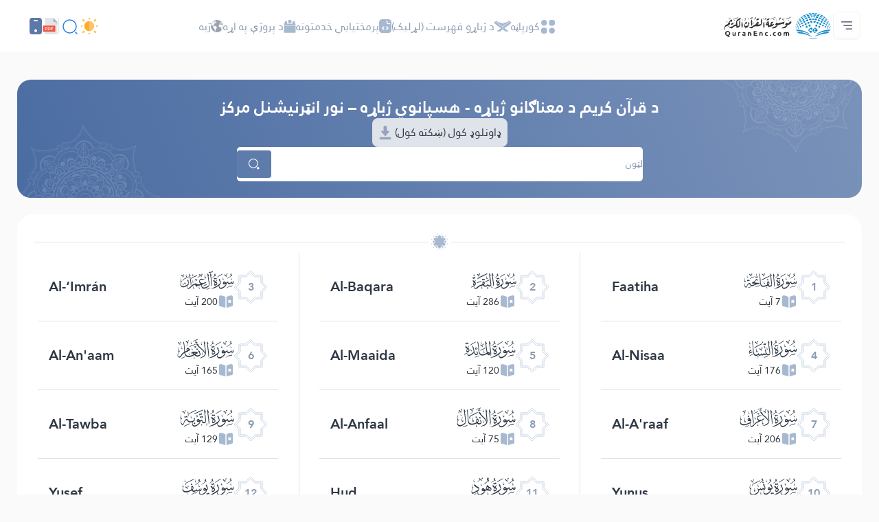

--- FILE ---
content_type: text/html; charset=UTF-8
request_url: https://quranenc.com/ps/browse/spanish_montada_eu
body_size: 21404
content:
<!DOCTYPE html>
<html lang="ps" dir="rtl">

<head>
    <meta charset="utf-8" />
    <title>هسپانوي ژباړه – نور انټرنیشنل مرکز - د قران کریم موسوعه</title>
    <meta name="description" content="هسپانوي ژباړه – نور انټرنیشنل مرکز - د قران کریم موسوعه" />

    <meta name="twitter:card" content="summary">
    <meta name="twitter:title" content="هسپانوي ژباړه – نور انټرنیشنل مرکز - د قران کریم موسوعه">
    <meta name="twitter:description" content="هسپانوي ژباړه – نور انټرنیشنل مرکز - د قران کریم موسوعه">

    <meta property="og:site_name" content="د قران کریم موسوعه">
    <meta property="og:title" content="هسپانوي ژباړه – نور انټرنیشنل مرکز - د قران کریم موسوعه">
    <meta property="og:description" content="هسپانوي ژباړه – نور انټرنیشنل مرکز - د قران کریم موسوعه">
    <meta property="og:type" content="article">
    <meta property="og:url" content="https://quranenc.com/ps/browse/spanish_montada_eu">
    <meta property="og:image" content="https://quranenc.com/assets/images/og_new_logo.jpg">
    <link rel="icon" href="/favicon.ico" type="image/x-icon">
    <!-- mobile settings -->
    <meta name="viewport" content="width=device-width, initial-scale=1" />
    <!--[if IE]><meta http-equiv='X-UA-Compatible' content='IE=edge,chrome=1'><![endif]-->
    <!-- Vendor CSS Files -->
    <link href="https://quranenc.com/assets_2/vendor/aos/aos.css" rel="stylesheet">
    <link href="https://quranenc.com/assets_2/vendor/bootstrap/css/bootstrap.css" rel="stylesheet">

    <!-- Project Main CSS File -->
    <link href="https://quranenc.com/assets_2/vendor/owlcarousel/css/owl.theme.default.min.css" rel="stylesheet">
    <link href="https://quranenc.com/assets_2/vendor/owlcarousel/css/owl.carousel.min.css" rel="stylesheet">


    <link href="https://quranenc.com/assets_2/css/style.css?v=2" rel="stylesheet">
        <link href="https://quranenc.com/assets_2/css/custom.css?v=7" rel="stylesheet">


    

    <link href="https://quranenc.com/assets_2/vendor/toastr/toastr.css" rel="stylesheet" type="text/css" />

    <meta name="apple-iphone-app" content="app-id=1561769281">
    <meta name="google-play-app" content="app-id=com.quranenc.app">

</head>

<body class="enable-animation">
    <!-- Google Tag Manager (noscript) -->
    <noscript><iframe src="https://www.googletagmanager.com/ns.html?id=GTM-MNL3BVL"
            height="0" width="0" style="display:none;visibility:hidden"></iframe></noscript>
    <!-- End Google Tag Manager (noscript) -->
    <!-- wrapper -->

    <header id="header" class="header bg-white">
        <nav id="navbar" class="navbar navbar-expand-lg py-3 navbar-light bg-white fixed-top">
            <div class="container-xl px-3 gap-3">
                <div class="col d-flex align-items-center gap-3">

                    <div class="sidebar_toggler position-relative">
                        <button class="navbar-toggler d-block btn p-0 border-0" type="button" id="sidebar"
                                data-bs-toggle="dropdown" aria-expanded="false">
                            <img class="position-relative" src="https://quranenc.com/assets_2/img/hamburger-menue.svg" alt="sidebar-icon">
                        </button>

                        <ul class="dropdown-menu sidebar_menu bg-transparent border-0 py-0" aria-labelledby="sidebar">
                            <li class="dropdown-item overflow-hidden bg-transparent p-0">
                                <button id="sidebar_close" class="btn p-2 w-100 text-end slide_top_nav bg-transparent">
                                    <img class="p-2" src="https://quranenc.com/assets_2/img/close-white.svg" alt="close-icon">
                                </button>
                            </li>
                            <li class="dropdown-item overflow-hidden bg-transparent p-0 d-lg-none d-block">
                                <div class="slide_top_nav d-flex align-items-center gap-2">
                                    <button class="btn p-2 br_5px switch_mood_btn">
                                    </button>
                                    <button type="button" class="btn p-2 br_5px" data-bs-toggle="modal" data-bs-target="#search_modal">
                                        <img src="https://quranenc.com/assets_2/img/nav/search-normal.svg" alt="search-normal">
                                    </button>
                                    <a href="https://quranenc.com/ps/home?pdf=1" class="p-2 br_5px">
                                        <img src="https://quranenc.com/assets_2/img/pdf-icon.svg" alt="file">
                                    </a>
                                    <a class="p-2 br_5px" href="https://quranenc.com/app/" target="_blank" title="PWA App">
                                        <img style="width:20px;filter:brightness(0) saturate(100%) invert(84%) sepia(17%) saturate(490%) hue-rotate(358deg) brightness(99%) contrast(91%);" src="https://quranenc.com/assets_2/img/bolt.svg" alt="pwa">
                                    </a>
                                    
                                </div>

                            </li>

                            <!-- Sidebar links (keep existing app elements) -->
                            <li class="dropdown-item overflow-hidden bg-transparent p-0">
                                <a class="nav-link slide_top_nav d-flex p-3 hoverable " href="https://quranenc.com/ps/home">
                                    <span class="w_40px text-end">
                                        <img class="img_gray img_hover_white active_white" src="https://quranenc.com/assets_2/img/nav/nav-icon-1.svg" alt="home">
                                    </span>
                                    <span class="fs18 text_white_80 hover_white text_active_white">کور‌پاڼه</span>
                                </a>
                            </li>

                            <li class="dropdown-item overflow-hidden bg-transparent p-0">
                                <a class="nav-link slide_top_nav d-flex p-3 hoverable" href="https://quranenc.com/ps/home#transes">
                                    <span class="w_40px text-end">
                                        <img class="img_gray img_hover_white active_white" src="https://quranenc.com/assets_2/img/nav/nav-icon-2.svg" alt="trans">
                                    </span>
                                    <span class="fs18 text_white_80 hover_white text_active_white">د ژباړو فهرست (لړلیک)</span>
                                </a>
                            </li>

                            <li class="dropdown-item overflow-hidden bg-transparent p-0">
                                <a class="nav-link slide_top_nav d-flex p-3 hoverable" href="https://quranenc.com/ps/home#devs_api">
                                    <span class="w_40px text-end">
                                        <img class="img_gray img_hover_white active_white" src="https://quranenc.com/assets_2/img/nav/nav-icon-3.svg" alt="devs">
                                    </span>
                                    <span class="fs18 text_white_80 hover_white text_active_white">پرمختیایي خدمتونه - API</span>
                                </a>
                            </li>

                            <li class="dropdown-item overflow-hidden bg-transparent p-0">
                                <a class="nav-link slide_top_nav d-flex p-3 hoverable" href="https://quranenc.com/ps/home/about">
                                    <span class="w_40px text-end">
                                        <img class="img_gray img_hover_white active_white" src="https://quranenc.com/assets_2/img/nav/nav-icon-7.svg" alt="about">
                                    </span>
                                    <span class="fs18 text_white_80 hover_white text_active_white">د پروژې په اړه</span>
                                </a>
                            </li>

                            <li class="dropdown-item overflow-hidden bg-transparent p-0">
                                <a class="nav-link slide_top_nav d-flex p-3 hoverable" href="https://quranenc.com/ps/home/contact_us">
                                    <span class="w_40px text-end">
                                        <img class="img_gray img_hover_white active_white" src="https://quranenc.com/assets_2/img/nav/nav-icon-6.svg" alt="contact">
                                    </span>
                                    <span class="fs18 text_white_80 hover_white text_active_white">مونږ سره اړیکه ونیسه</span>
                                </a>
                            </li>

                            <li class="dropdown-item overflow-hidden bg-transparent p-0">
                                <a class="nav-link slide_top_nav d-flex p-3 hoverable" href="#" data-bs-toggle="modal" data-bs-target="#language_modal">
                                    <span class="w_40px text-end">
                                        <img class="img_gray img_hover_white active_white" src="https://quranenc.com/assets_2/img/earth.svg" alt="lang">
                                    </span>
                                    <span class="fs18 text_white_80 hover_white text_active_white">ژبه</span>
                                </a>
                            </li>
                            
                            <li style="opacity:0.7;margin-top:20px" class="dropdown-item overflow-hidden bg-transparent p-0">
                                <div class="d-flex flex-row gap-3 p-3">
                                    <a class="slide_top_nav" href="https://play.google.com/store/apps/details?id=com.quranenc.app" target="_blank">
                                        <img src="https://quranenc.com/assets/images/android.png" style="width:130px" alt="Google Play" loading="lazy">
                                    </a>
                                    <a class="slide_top_nav" href="https://apps.apple.com/app/id1561769281" target="_blank">
                                        <img src="https://quranenc.com/assets/images/ios.svg" alt="Download on the App Store" style="width: 120px;">
                                    </a>
                                </div>
                            </li>
                            <li class="dropdown-item overflow-hidden bg-transparent p-0">
                                <a style="padding-top:35px; text-align:center" class="nav-link slide_top_nav hoverable" href="https://old.quranenc.com/ps" target="_blank">
                                    <small class="fs14 text-grey hover_white text_active_white">Browse Old Version</small>
                                </a>
                            </li>
                            
                        </ul>
                        
                    </div>

                    <a class="navbar-brand m-0 p-0" href="https://quranenc.com/ps/home">
                        <img src="https://quranenc.com/assets_2/img/nav/logo.svg" alt="د قران کریم موسوعه">
                    </a>
                </div>

                <div class="collapse navbar-collapse" id="nav_bar">
                    <ul class="navbar-nav align-items-center gap_lg_30px m-auto p-0">
                        <li class="nav-item">
                            <a class="nav-link gap-2 hoverable" href="https://quranenc.com/ps/home">
                                <img class="img_active_primary img_hover_primary img_focus_primary" src="https://quranenc.com/assets_2/img/nav/nav-icon-1.svg" alt="home">
                                <span class="hover_black_bold focus_black_bold active_black_bold fs_lg_12px">کور‌پاڼه</span>
                            </a>
                        </li>
                        <li class="nav-item">
                            <a class="nav-link gap-2 hoverable" href="https://quranenc.com/ps/home#transes">
                                <img class="img_active_primary img_hover_primary img_focus_primary" src="https://quranenc.com/assets_2/img/nav/nav-icon-2.svg" alt="trans">
                                <span class="hover_black_bold focus_black_bold active_black_bold fs_lg_12px">د ژباړو فهرست (لړلیک)</span>
                            </a>
                        </li>
                        <li class="nav-item">
                            <a class="nav-link gap-2 hoverable" href="https://quranenc.com/ps/home#devs_api">
                                <img class="img_active_primary img_hover_primary img_focus_primary" src="https://quranenc.com/assets_2/img/nav/nav-icon-3.svg" alt="devs">
                                <span class="hover_black_bold focus_black_bold active_black_bold fs_lg_12px">پرمختیایي خدمتونه</span>
                            </a>
                        </li>
                        <li class="nav-item">
                            <a class="nav-link gap-2 hoverable" href="https://quranenc.com/ps/home/about">
                                <img class="img_active_primary img_hover_primary img_focus_primary" src="https://quranenc.com/assets_2/img/nav/nav-icon-4.svg" alt="about">
                                <span class="hover_black_bold focus_black_bold active_black_bold fs_lg_12px">د پروژې په اړه</span>
                            </a>
                        </li>
                        <li class="nav-item">
                            <a class="nav-link gap-2 hoverable" href="#" data-bs-toggle="modal" data-bs-target="#language_modal">
                                <img class="img_active_primary img_hover_primary img_focus_primary" src="https://quranenc.com/assets_2/img/earth.svg" alt="lang">
                                <span class="hover_black_bold focus_black_bold active_black_bold fs_lg_12px">ژبه</span>
                            </a>
                        </li>
                        
                    </ul>
                </div>

                <div class="d-flex justify-content-between align-items-center gap-3">
                    <div class="d-flex gap-lg-3 gap-2 align-items-center">
                        <button type="button" class="switch_mood_btn light_mood btn p-0"></button>
                        <button type="button" class="btn p-1" data-bs-toggle="modal" data-bs-target="#search_modal">
                            <img src="https://quranenc.com/assets_2/img/nav/search-normal.svg" alt="search">
                        </button>
                        <a class="btn p-1 d-lg-none d-inline-block" href="#" data-bs-toggle="modal" data-bs-target="#language_modal">
                            <img src="https://quranenc.com/assets_2/img/earth.svg" alt="earth">
                        </a>
                        <a class="btn p-1 d-lg-none d-inline-block" href="https://quranenc.com/ps/home?pdf=1">
                            <img src="https://quranenc.com/assets_2/img/pdf-icon.svg" alt="pdf">
                        </a>
                    </div>
                    <div class="w_1px h_24px bg_gainsboro d-lg-block d-none"></div>
                    <div class="d-lg-flex align-items-center gap-3 d-none">
                        <a href="https://quranenc.com/ps/home?pdf=1">
                            <img src="https://quranenc.com/assets_2/img/pdf-icon.svg" alt="file">
                        </a>
                        <div class="dropdown">
                            <a style="text-decoration:none" href="javascript:;" class="dropdown-toggle" id="appDropdown" data-bs-toggle="dropdown" aria-expanded="false">
                                <img style="width:18px;filter:brightness(0) saturate(100%) invert(48%) sepia(13%) saturate(1453%) hue-rotate(179deg) brightness(92%) contrast(87%);" src="https://quranenc.com/assets_2/img/mobile-icon-gray.svg" alt="apps">
                            </a>
                            <ul class="dropdown-menu dropdown-menu-start" aria-labelledby="appDropdown">
                                <li style="text-align: start !important"><a style="padding:8px" class="dropdown-item text-grey" href="https://quranenc.com/app/" target="_blank">
                                    <img style="width:16px;margin-right:4px;" src="https://quranenc.com/assets_2/img/bolt.svg" alt="pwa"> PWA App                                </a></li>
                                <li style="text-align: start !important"><a style="padding:8px" class="dropdown-item text-grey" href="https://play.google.com/store/apps/details?id=com.quranenc.app" target="_blank">
                                    <img style="width:16px;margin-right:4px;" src="https://quranenc.com/assets_2/img/android.svg" alt="android"> Android                                </a></li>
                                <li style="text-align: start !important"><a style="padding:8px" class="dropdown-item text-grey" href="https://apps.apple.com/app/id1561769281" target="_blank">
                                    <img style="width:16px;margin-right:4px;" src="https://quranenc.com/assets_2/img/apple.svg" alt="ios"> iOS                                </a></li>
                            </ul>
                        </div>
                    </div>
                </div>
            </div>
        </nav>
        
    </header><!-- End Header -->



    <!-- HOME -->
    <!-- FEATURES -->
<style type="text/css">
    sup {
        color: #999;
    }

        
                .aya-trans-container .trans_text,
    .aya-trans-container .hamesh,
    .aligner {
        direction: ltr;
        text-align: left;
    }

    .sowar_menu_item {
        direction: ltr;
    }

    #orgg_nass,
    #orgg_nass2 {
        direction: ltr;
        text-align: left;

    }

    .form-control.err {
        border-color: #a94442 !important;
    }

    .diff_text {
        display: none;
        padding-bottom: 15px;
    }

    .diff_text ins {
        color: darkgreen;
    }

    .diff_text del {
        color: orangered;
    }
</style>


    <main>
    <section>
    <div class="container-xl px-3">
      <div class="row flex-column g-0">
        <div class="col-12 pt_40px">
          <div
            class="section_header justify-content-center text-center align-items-center d-flex flex-column py-4 px-3 p-lg-4 global_white_text gap-4" data-aos="fade-up" data-aos-delay="100" data-aos-duration="1000">
            <h2 class="col-lg-10 fs24 fsmd20 fw-bolder">
              د قرآن کریم د معناګانو ژباړه - هسپانوي ژباړه – نور انټرنیشنل مرکز <a href="#trans_info"></a>

            </h2>
                        <button
              class="btn p-2 d-flex justify-content-center selected_item align-items-center bg_gainsboro border br_8px  position-relative"
              data-bs-target="#downloads-modal"
              data-bs-toggle="modal"
              aria-controls="tafseer_modal"
              aria-expanded="false">
              ډاونلوډ کول (ښکته کول)&nbsp;
              <img src="https://quranenc.com/assets_2/img/download.svg" alt="read2" />
            </button>
            
            <!--
              <p class="col-lg-6 fs20 fsmd18 text_white_80 line_h_30px">
                ترجمة معاني القرآن الكريم إلى اللغة الصربية، ترجمها فريق مركز رواد الترجمة بالتعاون مع موقع دار الإسلام
                V1.0.2
              </p>
              -->
            <div class="col-lg-6">
              <form action="">
                <div class="d-flex input_btn_container bg-white br_5px py_5px ps-1 pe-3">
                  <input type="search"
                    id="fld_term"
                    class="form-control fs14 p-0 ps-3 placeholder_secondary text_black border-0 bg-transparent"
                    placeholder="لټون" aria-label="search" aria-describedby="search">
                  <button
                    class="btn bg_primary d-flex justify-content-center align-items-center border-0 h_40px py-0 px-3">
                    <img src="https://quranenc.com/assets_2/img/search-white.svg" alt="search">
                  </button>
                </div>
              </form>
            </div>
          </div>
        </div>
        <div class="col-12 pt-4" data-aos="fade-up" data-aos-delay="300" data-aos-duration="1000">
          <div class="bg-white surah_container br_24px py-4">
            <div class="d-flex justify-content-center align-items-center position-relative mx-4">
              <div class="d-inline-block line_img p-1 bg-white position-relative">
                <img src="https://quranenc.com/assets_2/img/star.svg" alt="star">
              </div>
              <div class="line position-absolute bg_gainsboro"></div>
            </div>
            <div class="row justify-content-between g-0">
                              <div class="col-lg-4 col-md-6 surah_link_container">
                                      <a class="surah_link py-3" href="https://quranenc.com/ps/browse/spanish_montada_eu/1">
                                          <div class="d-flex align-items-center gap-2">
                        <div class="surah_number_container d-flex justify-content-center align-items-center">
                          <span class="surah_number">1</span>
                        </div>
                        <div class="d-flex flex-column gap-2">
                          <h2 class="surah_name">
                            <span class="fs24">ﮍ</span> <span class="hidden">1 الفاتحة</span>
                          </h2>
                          <div class="ayat_number_container d-flex align-items-center gap-1">
                            <img src="https://quranenc.com/assets_2/img/book-saved.svg" alt="book">
                            <span class="fs14 text_secondary">7 آیت</span>
                          </div>
                        </div>
                      </div>
                      <div class="text-start">
                        <h2 class="fs20 fw-bolder">Faatiha</h2>
                      </div>
                      </a>
                </div>
                              <div class="col-lg-4 col-md-6 surah_link_container">
                                        <a class="surah_link py-3" href="https://quranenc.com/ps/browse/spanish_montada_eu/2-1">
                                            <div class="d-flex align-items-center gap-2">
                        <div class="surah_number_container d-flex justify-content-center align-items-center">
                          <span class="surah_number">2</span>
                        </div>
                        <div class="d-flex flex-column gap-2">
                          <h2 class="surah_name">
                            <span class="fs24">ﮎ</span> <span class="hidden">2 البقرة</span>
                          </h2>
                          <div class="ayat_number_container d-flex align-items-center gap-1">
                            <img src="https://quranenc.com/assets_2/img/book-saved.svg" alt="book">
                            <span class="fs14 text_secondary">286 آیت</span>
                          </div>
                        </div>
                      </div>
                      <div class="text-start">
                        <h2 class="fs20 fw-bolder">Al-Baqara</h2>
                      </div>
                      </a>
                </div>
                              <div class="col-lg-4 col-md-6 surah_link_container">
                                        <a class="surah_link py-3" href="https://quranenc.com/ps/browse/spanish_montada_eu/3-1">
                                            <div class="d-flex align-items-center gap-2">
                        <div class="surah_number_container d-flex justify-content-center align-items-center">
                          <span class="surah_number">3</span>
                        </div>
                        <div class="d-flex flex-column gap-2">
                          <h2 class="surah_name">
                            <span class="fs24">ﮏ</span> <span class="hidden">3 آل عمران</span>
                          </h2>
                          <div class="ayat_number_container d-flex align-items-center gap-1">
                            <img src="https://quranenc.com/assets_2/img/book-saved.svg" alt="book">
                            <span class="fs14 text_secondary">200 آیت</span>
                          </div>
                        </div>
                      </div>
                      <div class="text-start">
                        <h2 class="fs20 fw-bolder">Al-‘Imrán</h2>
                      </div>
                      </a>
                </div>
                              <div class="col-lg-4 col-md-6 surah_link_container">
                                        <a class="surah_link py-3" href="https://quranenc.com/ps/browse/spanish_montada_eu/4-1">
                                            <div class="d-flex align-items-center gap-2">
                        <div class="surah_number_container d-flex justify-content-center align-items-center">
                          <span class="surah_number">4</span>
                        </div>
                        <div class="d-flex flex-column gap-2">
                          <h2 class="surah_name">
                            <span class="fs24">ﮐ</span> <span class="hidden">4 النساء</span>
                          </h2>
                          <div class="ayat_number_container d-flex align-items-center gap-1">
                            <img src="https://quranenc.com/assets_2/img/book-saved.svg" alt="book">
                            <span class="fs14 text_secondary">176 آیت</span>
                          </div>
                        </div>
                      </div>
                      <div class="text-start">
                        <h2 class="fs20 fw-bolder">Al-Nisaa</h2>
                      </div>
                      </a>
                </div>
                              <div class="col-lg-4 col-md-6 surah_link_container">
                                        <a class="surah_link py-3" href="https://quranenc.com/ps/browse/spanish_montada_eu/5-1">
                                            <div class="d-flex align-items-center gap-2">
                        <div class="surah_number_container d-flex justify-content-center align-items-center">
                          <span class="surah_number">5</span>
                        </div>
                        <div class="d-flex flex-column gap-2">
                          <h2 class="surah_name">
                            <span class="fs24">ﮑ</span> <span class="hidden">5 المائدة</span>
                          </h2>
                          <div class="ayat_number_container d-flex align-items-center gap-1">
                            <img src="https://quranenc.com/assets_2/img/book-saved.svg" alt="book">
                            <span class="fs14 text_secondary">120 آیت</span>
                          </div>
                        </div>
                      </div>
                      <div class="text-start">
                        <h2 class="fs20 fw-bolder">Al-Maaida</h2>
                      </div>
                      </a>
                </div>
                              <div class="col-lg-4 col-md-6 surah_link_container">
                                        <a class="surah_link py-3" href="https://quranenc.com/ps/browse/spanish_montada_eu/6-1">
                                            <div class="d-flex align-items-center gap-2">
                        <div class="surah_number_container d-flex justify-content-center align-items-center">
                          <span class="surah_number">6</span>
                        </div>
                        <div class="d-flex flex-column gap-2">
                          <h2 class="surah_name">
                            <span class="fs24">ﮒ</span> <span class="hidden">6 الأنعام</span>
                          </h2>
                          <div class="ayat_number_container d-flex align-items-center gap-1">
                            <img src="https://quranenc.com/assets_2/img/book-saved.svg" alt="book">
                            <span class="fs14 text_secondary">165 آیت</span>
                          </div>
                        </div>
                      </div>
                      <div class="text-start">
                        <h2 class="fs20 fw-bolder">Al-An'aam</h2>
                      </div>
                      </a>
                </div>
                              <div class="col-lg-4 col-md-6 surah_link_container">
                                        <a class="surah_link py-3" href="https://quranenc.com/ps/browse/spanish_montada_eu/7-1">
                                            <div class="d-flex align-items-center gap-2">
                        <div class="surah_number_container d-flex justify-content-center align-items-center">
                          <span class="surah_number">7</span>
                        </div>
                        <div class="d-flex flex-column gap-2">
                          <h2 class="surah_name">
                            <span class="fs24">ﮓ</span> <span class="hidden">7 الأعراف</span>
                          </h2>
                          <div class="ayat_number_container d-flex align-items-center gap-1">
                            <img src="https://quranenc.com/assets_2/img/book-saved.svg" alt="book">
                            <span class="fs14 text_secondary">206 آیت</span>
                          </div>
                        </div>
                      </div>
                      <div class="text-start">
                        <h2 class="fs20 fw-bolder">Al-A'raaf</h2>
                      </div>
                      </a>
                </div>
                              <div class="col-lg-4 col-md-6 surah_link_container">
                                        <a class="surah_link py-3" href="https://quranenc.com/ps/browse/spanish_montada_eu/8-1">
                                            <div class="d-flex align-items-center gap-2">
                        <div class="surah_number_container d-flex justify-content-center align-items-center">
                          <span class="surah_number">8</span>
                        </div>
                        <div class="d-flex flex-column gap-2">
                          <h2 class="surah_name">
                            <span class="fs24">ﮔ</span> <span class="hidden">8 الأنفال</span>
                          </h2>
                          <div class="ayat_number_container d-flex align-items-center gap-1">
                            <img src="https://quranenc.com/assets_2/img/book-saved.svg" alt="book">
                            <span class="fs14 text_secondary">75 آیت</span>
                          </div>
                        </div>
                      </div>
                      <div class="text-start">
                        <h2 class="fs20 fw-bolder">Al-Anfaal</h2>
                      </div>
                      </a>
                </div>
                              <div class="col-lg-4 col-md-6 surah_link_container">
                                        <a class="surah_link py-3" href="https://quranenc.com/ps/browse/spanish_montada_eu/9-1">
                                            <div class="d-flex align-items-center gap-2">
                        <div class="surah_number_container d-flex justify-content-center align-items-center">
                          <span class="surah_number">9</span>
                        </div>
                        <div class="d-flex flex-column gap-2">
                          <h2 class="surah_name">
                            <span class="fs24">ﮕ</span> <span class="hidden">9 التوبة</span>
                          </h2>
                          <div class="ayat_number_container d-flex align-items-center gap-1">
                            <img src="https://quranenc.com/assets_2/img/book-saved.svg" alt="book">
                            <span class="fs14 text_secondary">129 آیت</span>
                          </div>
                        </div>
                      </div>
                      <div class="text-start">
                        <h2 class="fs20 fw-bolder">Al-Tawba</h2>
                      </div>
                      </a>
                </div>
                              <div class="col-lg-4 col-md-6 surah_link_container">
                                        <a class="surah_link py-3" href="https://quranenc.com/ps/browse/spanish_montada_eu/10-1">
                                            <div class="d-flex align-items-center gap-2">
                        <div class="surah_number_container d-flex justify-content-center align-items-center">
                          <span class="surah_number">10</span>
                        </div>
                        <div class="d-flex flex-column gap-2">
                          <h2 class="surah_name">
                            <span class="fs24">ﮖ</span> <span class="hidden">10 يونس</span>
                          </h2>
                          <div class="ayat_number_container d-flex align-items-center gap-1">
                            <img src="https://quranenc.com/assets_2/img/book-saved.svg" alt="book">
                            <span class="fs14 text_secondary">109 آیت</span>
                          </div>
                        </div>
                      </div>
                      <div class="text-start">
                        <h2 class="fs20 fw-bolder">Yunus</h2>
                      </div>
                      </a>
                </div>
                              <div class="col-lg-4 col-md-6 surah_link_container">
                                        <a class="surah_link py-3" href="https://quranenc.com/ps/browse/spanish_montada_eu/11-1">
                                            <div class="d-flex align-items-center gap-2">
                        <div class="surah_number_container d-flex justify-content-center align-items-center">
                          <span class="surah_number">11</span>
                        </div>
                        <div class="d-flex flex-column gap-2">
                          <h2 class="surah_name">
                            <span class="fs24">ﮗ</span> <span class="hidden">11 هود</span>
                          </h2>
                          <div class="ayat_number_container d-flex align-items-center gap-1">
                            <img src="https://quranenc.com/assets_2/img/book-saved.svg" alt="book">
                            <span class="fs14 text_secondary">123 آیت</span>
                          </div>
                        </div>
                      </div>
                      <div class="text-start">
                        <h2 class="fs20 fw-bolder">Hud</h2>
                      </div>
                      </a>
                </div>
                              <div class="col-lg-4 col-md-6 surah_link_container">
                                        <a class="surah_link py-3" href="https://quranenc.com/ps/browse/spanish_montada_eu/12-1">
                                            <div class="d-flex align-items-center gap-2">
                        <div class="surah_number_container d-flex justify-content-center align-items-center">
                          <span class="surah_number">12</span>
                        </div>
                        <div class="d-flex flex-column gap-2">
                          <h2 class="surah_name">
                            <span class="fs24">ﮘ</span> <span class="hidden">12 يوسف</span>
                          </h2>
                          <div class="ayat_number_container d-flex align-items-center gap-1">
                            <img src="https://quranenc.com/assets_2/img/book-saved.svg" alt="book">
                            <span class="fs14 text_secondary">111 آیت</span>
                          </div>
                        </div>
                      </div>
                      <div class="text-start">
                        <h2 class="fs20 fw-bolder">Yusef</h2>
                      </div>
                      </a>
                </div>
                              <div class="col-lg-4 col-md-6 surah_link_container">
                                        <a class="surah_link py-3" href="https://quranenc.com/ps/browse/spanish_montada_eu/13-1">
                                            <div class="d-flex align-items-center gap-2">
                        <div class="surah_number_container d-flex justify-content-center align-items-center">
                          <span class="surah_number">13</span>
                        </div>
                        <div class="d-flex flex-column gap-2">
                          <h2 class="surah_name">
                            <span class="fs24">ﮙ</span> <span class="hidden">13 الرعد</span>
                          </h2>
                          <div class="ayat_number_container d-flex align-items-center gap-1">
                            <img src="https://quranenc.com/assets_2/img/book-saved.svg" alt="book">
                            <span class="fs14 text_secondary">43 آیت</span>
                          </div>
                        </div>
                      </div>
                      <div class="text-start">
                        <h2 class="fs20 fw-bolder">Ar-Ra'd</h2>
                      </div>
                      </a>
                </div>
                              <div class="col-lg-4 col-md-6 surah_link_container">
                                        <a class="surah_link py-3" href="https://quranenc.com/ps/browse/spanish_montada_eu/14-1">
                                            <div class="d-flex align-items-center gap-2">
                        <div class="surah_number_container d-flex justify-content-center align-items-center">
                          <span class="surah_number">14</span>
                        </div>
                        <div class="d-flex flex-column gap-2">
                          <h2 class="surah_name">
                            <span class="fs24">ﮚ</span> <span class="hidden">14 ابراهيم</span>
                          </h2>
                          <div class="ayat_number_container d-flex align-items-center gap-1">
                            <img src="https://quranenc.com/assets_2/img/book-saved.svg" alt="book">
                            <span class="fs14 text_secondary">52 آیت</span>
                          </div>
                        </div>
                      </div>
                      <div class="text-start">
                        <h2 class="fs20 fw-bolder">Ibrahim</h2>
                      </div>
                      </a>
                </div>
                              <div class="col-lg-4 col-md-6 surah_link_container">
                                        <a class="surah_link py-3" href="https://quranenc.com/ps/browse/spanish_montada_eu/15-1">
                                            <div class="d-flex align-items-center gap-2">
                        <div class="surah_number_container d-flex justify-content-center align-items-center">
                          <span class="surah_number">15</span>
                        </div>
                        <div class="d-flex flex-column gap-2">
                          <h2 class="surah_name">
                            <span class="fs24">ﮛ</span> <span class="hidden">15 الحجر</span>
                          </h2>
                          <div class="ayat_number_container d-flex align-items-center gap-1">
                            <img src="https://quranenc.com/assets_2/img/book-saved.svg" alt="book">
                            <span class="fs14 text_secondary">99 آیت</span>
                          </div>
                        </div>
                      </div>
                      <div class="text-start">
                        <h2 class="fs20 fw-bolder">Hijr</h2>
                      </div>
                      </a>
                </div>
                              <div class="col-lg-4 col-md-6 surah_link_container">
                                        <a class="surah_link py-3" href="https://quranenc.com/ps/browse/spanish_montada_eu/16-1">
                                            <div class="d-flex align-items-center gap-2">
                        <div class="surah_number_container d-flex justify-content-center align-items-center">
                          <span class="surah_number">16</span>
                        </div>
                        <div class="d-flex flex-column gap-2">
                          <h2 class="surah_name">
                            <span class="fs24">ﮜ</span> <span class="hidden">16 النحل</span>
                          </h2>
                          <div class="ayat_number_container d-flex align-items-center gap-1">
                            <img src="https://quranenc.com/assets_2/img/book-saved.svg" alt="book">
                            <span class="fs14 text_secondary">128 آیت</span>
                          </div>
                        </div>
                      </div>
                      <div class="text-start">
                        <h2 class="fs20 fw-bolder">Al-Nahl</h2>
                      </div>
                      </a>
                </div>
                              <div class="col-lg-4 col-md-6 surah_link_container">
                                        <a class="surah_link py-3" href="https://quranenc.com/ps/browse/spanish_montada_eu/17-1">
                                            <div class="d-flex align-items-center gap-2">
                        <div class="surah_number_container d-flex justify-content-center align-items-center">
                          <span class="surah_number">17</span>
                        </div>
                        <div class="d-flex flex-column gap-2">
                          <h2 class="surah_name">
                            <span class="fs24">ﮝ</span> <span class="hidden">17 الإسراء</span>
                          </h2>
                          <div class="ayat_number_container d-flex align-items-center gap-1">
                            <img src="https://quranenc.com/assets_2/img/book-saved.svg" alt="book">
                            <span class="fs14 text_secondary">111 آیت</span>
                          </div>
                        </div>
                      </div>
                      <div class="text-start">
                        <h2 class="fs20 fw-bolder">Al-Israa</h2>
                      </div>
                      </a>
                </div>
                              <div class="col-lg-4 col-md-6 surah_link_container">
                                        <a class="surah_link py-3" href="https://quranenc.com/ps/browse/spanish_montada_eu/18-1">
                                            <div class="d-flex align-items-center gap-2">
                        <div class="surah_number_container d-flex justify-content-center align-items-center">
                          <span class="surah_number">18</span>
                        </div>
                        <div class="d-flex flex-column gap-2">
                          <h2 class="surah_name">
                            <span class="fs24">ﮞ</span> <span class="hidden">18 الكهف</span>
                          </h2>
                          <div class="ayat_number_container d-flex align-items-center gap-1">
                            <img src="https://quranenc.com/assets_2/img/book-saved.svg" alt="book">
                            <span class="fs14 text_secondary">110 آیت</span>
                          </div>
                        </div>
                      </div>
                      <div class="text-start">
                        <h2 class="fs20 fw-bolder">Al-Kahf</h2>
                      </div>
                      </a>
                </div>
                              <div class="col-lg-4 col-md-6 surah_link_container">
                                        <a class="surah_link py-3" href="https://quranenc.com/ps/browse/spanish_montada_eu/19-1">
                                            <div class="d-flex align-items-center gap-2">
                        <div class="surah_number_container d-flex justify-content-center align-items-center">
                          <span class="surah_number">19</span>
                        </div>
                        <div class="d-flex flex-column gap-2">
                          <h2 class="surah_name">
                            <span class="fs24">ﮟ</span> <span class="hidden">19 مريم</span>
                          </h2>
                          <div class="ayat_number_container d-flex align-items-center gap-1">
                            <img src="https://quranenc.com/assets_2/img/book-saved.svg" alt="book">
                            <span class="fs14 text_secondary">98 آیت</span>
                          </div>
                        </div>
                      </div>
                      <div class="text-start">
                        <h2 class="fs20 fw-bolder">Maryam</h2>
                      </div>
                      </a>
                </div>
                              <div class="col-lg-4 col-md-6 surah_link_container">
                                        <a class="surah_link py-3" href="https://quranenc.com/ps/browse/spanish_montada_eu/20-1">
                                            <div class="d-flex align-items-center gap-2">
                        <div class="surah_number_container d-flex justify-content-center align-items-center">
                          <span class="surah_number">20</span>
                        </div>
                        <div class="d-flex flex-column gap-2">
                          <h2 class="surah_name">
                            <span class="fs24">ﮠ</span> <span class="hidden">20 طه</span>
                          </h2>
                          <div class="ayat_number_container d-flex align-items-center gap-1">
                            <img src="https://quranenc.com/assets_2/img/book-saved.svg" alt="book">
                            <span class="fs14 text_secondary">135 آیت</span>
                          </div>
                        </div>
                      </div>
                      <div class="text-start">
                        <h2 class="fs20 fw-bolder">Taa, Haa</h2>
                      </div>
                      </a>
                </div>
                              <div class="col-lg-4 col-md-6 surah_link_container">
                                        <a class="surah_link py-3" href="https://quranenc.com/ps/browse/spanish_montada_eu/21-1">
                                            <div class="d-flex align-items-center gap-2">
                        <div class="surah_number_container d-flex justify-content-center align-items-center">
                          <span class="surah_number">21</span>
                        </div>
                        <div class="d-flex flex-column gap-2">
                          <h2 class="surah_name">
                            <span class="fs24">ﮡ</span> <span class="hidden">21 الأنبياء</span>
                          </h2>
                          <div class="ayat_number_container d-flex align-items-center gap-1">
                            <img src="https://quranenc.com/assets_2/img/book-saved.svg" alt="book">
                            <span class="fs14 text_secondary">112 آیت</span>
                          </div>
                        </div>
                      </div>
                      <div class="text-start">
                        <h2 class="fs20 fw-bolder">Al-Anbiyaa</h2>
                      </div>
                      </a>
                </div>
                              <div class="col-lg-4 col-md-6 surah_link_container">
                                        <a class="surah_link py-3" href="https://quranenc.com/ps/browse/spanish_montada_eu/22-1">
                                            <div class="d-flex align-items-center gap-2">
                        <div class="surah_number_container d-flex justify-content-center align-items-center">
                          <span class="surah_number">22</span>
                        </div>
                        <div class="d-flex flex-column gap-2">
                          <h2 class="surah_name">
                            <span class="fs24">ﮢ</span> <span class="hidden">22 الحج</span>
                          </h2>
                          <div class="ayat_number_container d-flex align-items-center gap-1">
                            <img src="https://quranenc.com/assets_2/img/book-saved.svg" alt="book">
                            <span class="fs14 text_secondary">78 آیت</span>
                          </div>
                        </div>
                      </div>
                      <div class="text-start">
                        <h2 class="fs20 fw-bolder">Al-Hayy</h2>
                      </div>
                      </a>
                </div>
                              <div class="col-lg-4 col-md-6 surah_link_container">
                                        <a class="surah_link py-3" href="https://quranenc.com/ps/browse/spanish_montada_eu/23-1">
                                            <div class="d-flex align-items-center gap-2">
                        <div class="surah_number_container d-flex justify-content-center align-items-center">
                          <span class="surah_number">23</span>
                        </div>
                        <div class="d-flex flex-column gap-2">
                          <h2 class="surah_name">
                            <span class="fs24">ﮣ</span> <span class="hidden">23 المؤمنون</span>
                          </h2>
                          <div class="ayat_number_container d-flex align-items-center gap-1">
                            <img src="https://quranenc.com/assets_2/img/book-saved.svg" alt="book">
                            <span class="fs14 text_secondary">118 آیت</span>
                          </div>
                        </div>
                      </div>
                      <div class="text-start">
                        <h2 class="fs20 fw-bolder">Al-Muminoon</h2>
                      </div>
                      </a>
                </div>
                              <div class="col-lg-4 col-md-6 surah_link_container">
                                        <a class="surah_link py-3" href="https://quranenc.com/ps/browse/spanish_montada_eu/24-1">
                                            <div class="d-flex align-items-center gap-2">
                        <div class="surah_number_container d-flex justify-content-center align-items-center">
                          <span class="surah_number">24</span>
                        </div>
                        <div class="d-flex flex-column gap-2">
                          <h2 class="surah_name">
                            <span class="fs24">ﮤ</span> <span class="hidden">24 النور</span>
                          </h2>
                          <div class="ayat_number_container d-flex align-items-center gap-1">
                            <img src="https://quranenc.com/assets_2/img/book-saved.svg" alt="book">
                            <span class="fs14 text_secondary">64 آیت</span>
                          </div>
                        </div>
                      </div>
                      <div class="text-start">
                        <h2 class="fs20 fw-bolder">Al-Noor</h2>
                      </div>
                      </a>
                </div>
                              <div class="col-lg-4 col-md-6 surah_link_container">
                                        <a class="surah_link py-3" href="https://quranenc.com/ps/browse/spanish_montada_eu/25-1">
                                            <div class="d-flex align-items-center gap-2">
                        <div class="surah_number_container d-flex justify-content-center align-items-center">
                          <span class="surah_number">25</span>
                        </div>
                        <div class="d-flex flex-column gap-2">
                          <h2 class="surah_name">
                            <span class="fs24">ﮥ</span> <span class="hidden">25 الفرقان</span>
                          </h2>
                          <div class="ayat_number_container d-flex align-items-center gap-1">
                            <img src="https://quranenc.com/assets_2/img/book-saved.svg" alt="book">
                            <span class="fs14 text_secondary">77 آیت</span>
                          </div>
                        </div>
                      </div>
                      <div class="text-start">
                        <h2 class="fs20 fw-bolder">Al-Furqaan</h2>
                      </div>
                      </a>
                </div>
                              <div class="col-lg-4 col-md-6 surah_link_container">
                                        <a class="surah_link py-3" href="https://quranenc.com/ps/browse/spanish_montada_eu/26-1">
                                            <div class="d-flex align-items-center gap-2">
                        <div class="surah_number_container d-flex justify-content-center align-items-center">
                          <span class="surah_number">26</span>
                        </div>
                        <div class="d-flex flex-column gap-2">
                          <h2 class="surah_name">
                            <span class="fs24">ﮦ</span> <span class="hidden">26 الشعراء</span>
                          </h2>
                          <div class="ayat_number_container d-flex align-items-center gap-1">
                            <img src="https://quranenc.com/assets_2/img/book-saved.svg" alt="book">
                            <span class="fs14 text_secondary">227 آیت</span>
                          </div>
                        </div>
                      </div>
                      <div class="text-start">
                        <h2 class="fs20 fw-bolder">Al-Shu'araa</h2>
                      </div>
                      </a>
                </div>
                              <div class="col-lg-4 col-md-6 surah_link_container">
                                        <a class="surah_link py-3" href="https://quranenc.com/ps/browse/spanish_montada_eu/27-1">
                                            <div class="d-flex align-items-center gap-2">
                        <div class="surah_number_container d-flex justify-content-center align-items-center">
                          <span class="surah_number">27</span>
                        </div>
                        <div class="d-flex flex-column gap-2">
                          <h2 class="surah_name">
                            <span class="fs24">ﮧ</span> <span class="hidden">27 النمل</span>
                          </h2>
                          <div class="ayat_number_container d-flex align-items-center gap-1">
                            <img src="https://quranenc.com/assets_2/img/book-saved.svg" alt="book">
                            <span class="fs14 text_secondary">93 آیت</span>
                          </div>
                        </div>
                      </div>
                      <div class="text-start">
                        <h2 class="fs20 fw-bolder">Al-Naml</h2>
                      </div>
                      </a>
                </div>
                              <div class="col-lg-4 col-md-6 surah_link_container">
                                        <a class="surah_link py-3" href="https://quranenc.com/ps/browse/spanish_montada_eu/28-1">
                                            <div class="d-flex align-items-center gap-2">
                        <div class="surah_number_container d-flex justify-content-center align-items-center">
                          <span class="surah_number">28</span>
                        </div>
                        <div class="d-flex flex-column gap-2">
                          <h2 class="surah_name">
                            <span class="fs24">ﮨ</span> <span class="hidden">28 القصص</span>
                          </h2>
                          <div class="ayat_number_container d-flex align-items-center gap-1">
                            <img src="https://quranenc.com/assets_2/img/book-saved.svg" alt="book">
                            <span class="fs14 text_secondary">88 آیت</span>
                          </div>
                        </div>
                      </div>
                      <div class="text-start">
                        <h2 class="fs20 fw-bolder">Al-Qasas</h2>
                      </div>
                      </a>
                </div>
                              <div class="col-lg-4 col-md-6 surah_link_container">
                                        <a class="surah_link py-3" href="https://quranenc.com/ps/browse/spanish_montada_eu/29-1">
                                            <div class="d-flex align-items-center gap-2">
                        <div class="surah_number_container d-flex justify-content-center align-items-center">
                          <span class="surah_number">29</span>
                        </div>
                        <div class="d-flex flex-column gap-2">
                          <h2 class="surah_name">
                            <span class="fs24">ﮩ</span> <span class="hidden">29 العنكبوت</span>
                          </h2>
                          <div class="ayat_number_container d-flex align-items-center gap-1">
                            <img src="https://quranenc.com/assets_2/img/book-saved.svg" alt="book">
                            <span class="fs14 text_secondary">69 آیت</span>
                          </div>
                        </div>
                      </div>
                      <div class="text-start">
                        <h2 class="fs20 fw-bolder">Al-'Ankaboot</h2>
                      </div>
                      </a>
                </div>
                              <div class="col-lg-4 col-md-6 surah_link_container">
                                        <a class="surah_link py-3" href="https://quranenc.com/ps/browse/spanish_montada_eu/30-1">
                                            <div class="d-flex align-items-center gap-2">
                        <div class="surah_number_container d-flex justify-content-center align-items-center">
                          <span class="surah_number">30</span>
                        </div>
                        <div class="d-flex flex-column gap-2">
                          <h2 class="surah_name">
                            <span class="fs24">ﮪ</span> <span class="hidden">30 الروم</span>
                          </h2>
                          <div class="ayat_number_container d-flex align-items-center gap-1">
                            <img src="https://quranenc.com/assets_2/img/book-saved.svg" alt="book">
                            <span class="fs14 text_secondary">60 آیت</span>
                          </div>
                        </div>
                      </div>
                      <div class="text-start">
                        <h2 class="fs20 fw-bolder">Ar-Room</h2>
                      </div>
                      </a>
                </div>
                              <div class="col-lg-4 col-md-6 surah_link_container">
                                        <a class="surah_link py-3" href="https://quranenc.com/ps/browse/spanish_montada_eu/31-1">
                                            <div class="d-flex align-items-center gap-2">
                        <div class="surah_number_container d-flex justify-content-center align-items-center">
                          <span class="surah_number">31</span>
                        </div>
                        <div class="d-flex flex-column gap-2">
                          <h2 class="surah_name">
                            <span class="fs24">ﮫ</span> <span class="hidden">31 لقمان</span>
                          </h2>
                          <div class="ayat_number_container d-flex align-items-center gap-1">
                            <img src="https://quranenc.com/assets_2/img/book-saved.svg" alt="book">
                            <span class="fs14 text_secondary">34 آیت</span>
                          </div>
                        </div>
                      </div>
                      <div class="text-start">
                        <h2 class="fs20 fw-bolder">Luqman</h2>
                      </div>
                      </a>
                </div>
                              <div class="col-lg-4 col-md-6 surah_link_container">
                                        <a class="surah_link py-3" href="https://quranenc.com/ps/browse/spanish_montada_eu/32-1">
                                            <div class="d-flex align-items-center gap-2">
                        <div class="surah_number_container d-flex justify-content-center align-items-center">
                          <span class="surah_number">32</span>
                        </div>
                        <div class="d-flex flex-column gap-2">
                          <h2 class="surah_name">
                            <span class="fs24">ﮬ</span> <span class="hidden">32 السجدة</span>
                          </h2>
                          <div class="ayat_number_container d-flex align-items-center gap-1">
                            <img src="https://quranenc.com/assets_2/img/book-saved.svg" alt="book">
                            <span class="fs14 text_secondary">30 آیت</span>
                          </div>
                        </div>
                      </div>
                      <div class="text-start">
                        <h2 class="fs20 fw-bolder">Sayda</h2>
                      </div>
                      </a>
                </div>
                              <div class="col-lg-4 col-md-6 surah_link_container">
                                        <a class="surah_link py-3" href="https://quranenc.com/ps/browse/spanish_montada_eu/33-1">
                                            <div class="d-flex align-items-center gap-2">
                        <div class="surah_number_container d-flex justify-content-center align-items-center">
                          <span class="surah_number">33</span>
                        </div>
                        <div class="d-flex flex-column gap-2">
                          <h2 class="surah_name">
                            <span class="fs24">ﮭ</span> <span class="hidden">33 الأحزاب</span>
                          </h2>
                          <div class="ayat_number_container d-flex align-items-center gap-1">
                            <img src="https://quranenc.com/assets_2/img/book-saved.svg" alt="book">
                            <span class="fs14 text_secondary">73 آیت</span>
                          </div>
                        </div>
                      </div>
                      <div class="text-start">
                        <h2 class="fs20 fw-bolder">Al-Ahzaab</h2>
                      </div>
                      </a>
                </div>
                              <div class="col-lg-4 col-md-6 surah_link_container">
                                        <a class="surah_link py-3" href="https://quranenc.com/ps/browse/spanish_montada_eu/34-1">
                                            <div class="d-flex align-items-center gap-2">
                        <div class="surah_number_container d-flex justify-content-center align-items-center">
                          <span class="surah_number">34</span>
                        </div>
                        <div class="d-flex flex-column gap-2">
                          <h2 class="surah_name">
                            <span class="fs24">ﮮ</span> <span class="hidden">34 سبإ</span>
                          </h2>
                          <div class="ayat_number_container d-flex align-items-center gap-1">
                            <img src="https://quranenc.com/assets_2/img/book-saved.svg" alt="book">
                            <span class="fs14 text_secondary">54 آیت</span>
                          </div>
                        </div>
                      </div>
                      <div class="text-start">
                        <h2 class="fs20 fw-bolder">Saba</h2>
                      </div>
                      </a>
                </div>
                              <div class="col-lg-4 col-md-6 surah_link_container">
                                        <a class="surah_link py-3" href="https://quranenc.com/ps/browse/spanish_montada_eu/35-1">
                                            <div class="d-flex align-items-center gap-2">
                        <div class="surah_number_container d-flex justify-content-center align-items-center">
                          <span class="surah_number">35</span>
                        </div>
                        <div class="d-flex flex-column gap-2">
                          <h2 class="surah_name">
                            <span class="fs24">ﮯ</span> <span class="hidden">35 فاطر</span>
                          </h2>
                          <div class="ayat_number_container d-flex align-items-center gap-1">
                            <img src="https://quranenc.com/assets_2/img/book-saved.svg" alt="book">
                            <span class="fs14 text_secondary">45 آیت</span>
                          </div>
                        </div>
                      </div>
                      <div class="text-start">
                        <h2 class="fs20 fw-bolder">Faatir</h2>
                      </div>
                      </a>
                </div>
                              <div class="col-lg-4 col-md-6 surah_link_container">
                                        <a class="surah_link py-3" href="https://quranenc.com/ps/browse/spanish_montada_eu/36-1">
                                            <div class="d-flex align-items-center gap-2">
                        <div class="surah_number_container d-flex justify-content-center align-items-center">
                          <span class="surah_number">36</span>
                        </div>
                        <div class="d-flex flex-column gap-2">
                          <h2 class="surah_name">
                            <span class="fs24">ﮰ</span> <span class="hidden">36 يس</span>
                          </h2>
                          <div class="ayat_number_container d-flex align-items-center gap-1">
                            <img src="https://quranenc.com/assets_2/img/book-saved.svg" alt="book">
                            <span class="fs14 text_secondary">83 آیت</span>
                          </div>
                        </div>
                      </div>
                      <div class="text-start">
                        <h2 class="fs20 fw-bolder">Yaseen</h2>
                      </div>
                      </a>
                </div>
                              <div class="col-lg-4 col-md-6 surah_link_container">
                                        <a class="surah_link py-3" href="https://quranenc.com/ps/browse/spanish_montada_eu/37-1">
                                            <div class="d-flex align-items-center gap-2">
                        <div class="surah_number_container d-flex justify-content-center align-items-center">
                          <span class="surah_number">37</span>
                        </div>
                        <div class="d-flex flex-column gap-2">
                          <h2 class="surah_name">
                            <span class="fs24">ﮱ</span> <span class="hidden">37 الصافات</span>
                          </h2>
                          <div class="ayat_number_container d-flex align-items-center gap-1">
                            <img src="https://quranenc.com/assets_2/img/book-saved.svg" alt="book">
                            <span class="fs14 text_secondary">182 آیت</span>
                          </div>
                        </div>
                      </div>
                      <div class="text-start">
                        <h2 class="fs20 fw-bolder">As-Saaffaat</h2>
                      </div>
                      </a>
                </div>
                              <div class="col-lg-4 col-md-6 surah_link_container">
                                        <a class="surah_link py-3" href="https://quranenc.com/ps/browse/spanish_montada_eu/38-1">
                                            <div class="d-flex align-items-center gap-2">
                        <div class="surah_number_container d-flex justify-content-center align-items-center">
                          <span class="surah_number">38</span>
                        </div>
                        <div class="d-flex flex-column gap-2">
                          <h2 class="surah_name">
                            <span class="fs24">ﯓ</span> <span class="hidden">38 ص</span>
                          </h2>
                          <div class="ayat_number_container d-flex align-items-center gap-1">
                            <img src="https://quranenc.com/assets_2/img/book-saved.svg" alt="book">
                            <span class="fs14 text_secondary">88 آیت</span>
                          </div>
                        </div>
                      </div>
                      <div class="text-start">
                        <h2 class="fs20 fw-bolder">Saad</h2>
                      </div>
                      </a>
                </div>
                              <div class="col-lg-4 col-md-6 surah_link_container">
                                        <a class="surah_link py-3" href="https://quranenc.com/ps/browse/spanish_montada_eu/39-1">
                                            <div class="d-flex align-items-center gap-2">
                        <div class="surah_number_container d-flex justify-content-center align-items-center">
                          <span class="surah_number">39</span>
                        </div>
                        <div class="d-flex flex-column gap-2">
                          <h2 class="surah_name">
                            <span class="fs24">ﯔ</span> <span class="hidden">39 الزمر</span>
                          </h2>
                          <div class="ayat_number_container d-flex align-items-center gap-1">
                            <img src="https://quranenc.com/assets_2/img/book-saved.svg" alt="book">
                            <span class="fs14 text_secondary">75 آیت</span>
                          </div>
                        </div>
                      </div>
                      <div class="text-start">
                        <h2 class="fs20 fw-bolder">Az-Zumar</h2>
                      </div>
                      </a>
                </div>
                              <div class="col-lg-4 col-md-6 surah_link_container">
                                        <a class="surah_link py-3" href="https://quranenc.com/ps/browse/spanish_montada_eu/40-1">
                                            <div class="d-flex align-items-center gap-2">
                        <div class="surah_number_container d-flex justify-content-center align-items-center">
                          <span class="surah_number">40</span>
                        </div>
                        <div class="d-flex flex-column gap-2">
                          <h2 class="surah_name">
                            <span class="fs24">ﯕ</span> <span class="hidden">40 غافر</span>
                          </h2>
                          <div class="ayat_number_container d-flex align-items-center gap-1">
                            <img src="https://quranenc.com/assets_2/img/book-saved.svg" alt="book">
                            <span class="fs14 text_secondary">85 آیت</span>
                          </div>
                        </div>
                      </div>
                      <div class="text-start">
                        <h2 class="fs20 fw-bolder">Ghafir</h2>
                      </div>
                      </a>
                </div>
                              <div class="col-lg-4 col-md-6 surah_link_container">
                                        <a class="surah_link py-3" href="https://quranenc.com/ps/browse/spanish_montada_eu/41-1">
                                            <div class="d-flex align-items-center gap-2">
                        <div class="surah_number_container d-flex justify-content-center align-items-center">
                          <span class="surah_number">41</span>
                        </div>
                        <div class="d-flex flex-column gap-2">
                          <h2 class="surah_name">
                            <span class="fs24">ﯖ</span> <span class="hidden">41 فصلت</span>
                          </h2>
                          <div class="ayat_number_container d-flex align-items-center gap-1">
                            <img src="https://quranenc.com/assets_2/img/book-saved.svg" alt="book">
                            <span class="fs14 text_secondary">54 آیت</span>
                          </div>
                        </div>
                      </div>
                      <div class="text-start">
                        <h2 class="fs20 fw-bolder">Fussilat</h2>
                      </div>
                      </a>
                </div>
                              <div class="col-lg-4 col-md-6 surah_link_container">
                                        <a class="surah_link py-3" href="https://quranenc.com/ps/browse/spanish_montada_eu/42-1">
                                            <div class="d-flex align-items-center gap-2">
                        <div class="surah_number_container d-flex justify-content-center align-items-center">
                          <span class="surah_number">42</span>
                        </div>
                        <div class="d-flex flex-column gap-2">
                          <h2 class="surah_name">
                            <span class="fs24">ﯗ</span> <span class="hidden">42 الشورى</span>
                          </h2>
                          <div class="ayat_number_container d-flex align-items-center gap-1">
                            <img src="https://quranenc.com/assets_2/img/book-saved.svg" alt="book">
                            <span class="fs14 text_secondary">53 آیت</span>
                          </div>
                        </div>
                      </div>
                      <div class="text-start">
                        <h2 class="fs20 fw-bolder">Ash-Shura</h2>
                      </div>
                      </a>
                </div>
                              <div class="col-lg-4 col-md-6 surah_link_container">
                                        <a class="surah_link py-3" href="https://quranenc.com/ps/browse/spanish_montada_eu/43-1">
                                            <div class="d-flex align-items-center gap-2">
                        <div class="surah_number_container d-flex justify-content-center align-items-center">
                          <span class="surah_number">43</span>
                        </div>
                        <div class="d-flex flex-column gap-2">
                          <h2 class="surah_name">
                            <span class="fs24">ﯘ</span> <span class="hidden">43 الزخرف</span>
                          </h2>
                          <div class="ayat_number_container d-flex align-items-center gap-1">
                            <img src="https://quranenc.com/assets_2/img/book-saved.svg" alt="book">
                            <span class="fs14 text_secondary">89 آیت</span>
                          </div>
                        </div>
                      </div>
                      <div class="text-start">
                        <h2 class="fs20 fw-bolder">Az-Zukhruf</h2>
                      </div>
                      </a>
                </div>
                              <div class="col-lg-4 col-md-6 surah_link_container">
                                        <a class="surah_link py-3" href="https://quranenc.com/ps/browse/spanish_montada_eu/44-1">
                                            <div class="d-flex align-items-center gap-2">
                        <div class="surah_number_container d-flex justify-content-center align-items-center">
                          <span class="surah_number">44</span>
                        </div>
                        <div class="d-flex flex-column gap-2">
                          <h2 class="surah_name">
                            <span class="fs24">ﯙ</span> <span class="hidden">44 الدخان</span>
                          </h2>
                          <div class="ayat_number_container d-flex align-items-center gap-1">
                            <img src="https://quranenc.com/assets_2/img/book-saved.svg" alt="book">
                            <span class="fs14 text_secondary">59 آیت</span>
                          </div>
                        </div>
                      </div>
                      <div class="text-start">
                        <h2 class="fs20 fw-bolder">Ad-Dukhaan</h2>
                      </div>
                      </a>
                </div>
                              <div class="col-lg-4 col-md-6 surah_link_container">
                                        <a class="surah_link py-3" href="https://quranenc.com/ps/browse/spanish_montada_eu/45-1">
                                            <div class="d-flex align-items-center gap-2">
                        <div class="surah_number_container d-flex justify-content-center align-items-center">
                          <span class="surah_number">45</span>
                        </div>
                        <div class="d-flex flex-column gap-2">
                          <h2 class="surah_name">
                            <span class="fs24">ﯚ</span> <span class="hidden">45 الجاثية</span>
                          </h2>
                          <div class="ayat_number_container d-flex align-items-center gap-1">
                            <img src="https://quranenc.com/assets_2/img/book-saved.svg" alt="book">
                            <span class="fs14 text_secondary">37 آیت</span>
                          </div>
                        </div>
                      </div>
                      <div class="text-start">
                        <h2 class="fs20 fw-bolder">Al-Jaathiya</h2>
                      </div>
                      </a>
                </div>
                              <div class="col-lg-4 col-md-6 surah_link_container">
                                        <a class="surah_link py-3" href="https://quranenc.com/ps/browse/spanish_montada_eu/46-1">
                                            <div class="d-flex align-items-center gap-2">
                        <div class="surah_number_container d-flex justify-content-center align-items-center">
                          <span class="surah_number">46</span>
                        </div>
                        <div class="d-flex flex-column gap-2">
                          <h2 class="surah_name">
                            <span class="fs24">ﯛ</span> <span class="hidden">46 الأحقاف</span>
                          </h2>
                          <div class="ayat_number_container d-flex align-items-center gap-1">
                            <img src="https://quranenc.com/assets_2/img/book-saved.svg" alt="book">
                            <span class="fs14 text_secondary">35 آیت</span>
                          </div>
                        </div>
                      </div>
                      <div class="text-start">
                        <h2 class="fs20 fw-bolder">Al-Ahqaf</h2>
                      </div>
                      </a>
                </div>
                              <div class="col-lg-4 col-md-6 surah_link_container">
                                        <a class="surah_link py-3" href="https://quranenc.com/ps/browse/spanish_montada_eu/47-1">
                                            <div class="d-flex align-items-center gap-2">
                        <div class="surah_number_container d-flex justify-content-center align-items-center">
                          <span class="surah_number">47</span>
                        </div>
                        <div class="d-flex flex-column gap-2">
                          <h2 class="surah_name">
                            <span class="fs24">ﯜ</span> <span class="hidden">47 محمد</span>
                          </h2>
                          <div class="ayat_number_container d-flex align-items-center gap-1">
                            <img src="https://quranenc.com/assets_2/img/book-saved.svg" alt="book">
                            <span class="fs14 text_secondary">38 آیت</span>
                          </div>
                        </div>
                      </div>
                      <div class="text-start">
                        <h2 class="fs20 fw-bolder">Muhammad</h2>
                      </div>
                      </a>
                </div>
                              <div class="col-lg-4 col-md-6 surah_link_container">
                                        <a class="surah_link py-3" href="https://quranenc.com/ps/browse/spanish_montada_eu/48-1">
                                            <div class="d-flex align-items-center gap-2">
                        <div class="surah_number_container d-flex justify-content-center align-items-center">
                          <span class="surah_number">48</span>
                        </div>
                        <div class="d-flex flex-column gap-2">
                          <h2 class="surah_name">
                            <span class="fs24">ﯝ</span> <span class="hidden">48 الفتح</span>
                          </h2>
                          <div class="ayat_number_container d-flex align-items-center gap-1">
                            <img src="https://quranenc.com/assets_2/img/book-saved.svg" alt="book">
                            <span class="fs14 text_secondary">29 آیت</span>
                          </div>
                        </div>
                      </div>
                      <div class="text-start">
                        <h2 class="fs20 fw-bolder">Al-Fath</h2>
                      </div>
                      </a>
                </div>
                              <div class="col-lg-4 col-md-6 surah_link_container">
                                        <a class="surah_link py-3" href="https://quranenc.com/ps/browse/spanish_montada_eu/49-1">
                                            <div class="d-flex align-items-center gap-2">
                        <div class="surah_number_container d-flex justify-content-center align-items-center">
                          <span class="surah_number">49</span>
                        </div>
                        <div class="d-flex flex-column gap-2">
                          <h2 class="surah_name">
                            <span class="fs24">ﯞ</span> <span class="hidden">49 الحجرات</span>
                          </h2>
                          <div class="ayat_number_container d-flex align-items-center gap-1">
                            <img src="https://quranenc.com/assets_2/img/book-saved.svg" alt="book">
                            <span class="fs14 text_secondary">18 آیت</span>
                          </div>
                        </div>
                      </div>
                      <div class="text-start">
                        <h2 class="fs20 fw-bolder">Al-Hujuraat</h2>
                      </div>
                      </a>
                </div>
                              <div class="col-lg-4 col-md-6 surah_link_container">
                                        <a class="surah_link py-3" href="https://quranenc.com/ps/browse/spanish_montada_eu/50-1">
                                            <div class="d-flex align-items-center gap-2">
                        <div class="surah_number_container d-flex justify-content-center align-items-center">
                          <span class="surah_number">50</span>
                        </div>
                        <div class="d-flex flex-column gap-2">
                          <h2 class="surah_name">
                            <span class="fs24">ﯟ</span> <span class="hidden">50 ق</span>
                          </h2>
                          <div class="ayat_number_container d-flex align-items-center gap-1">
                            <img src="https://quranenc.com/assets_2/img/book-saved.svg" alt="book">
                            <span class="fs14 text_secondary">45 آیت</span>
                          </div>
                        </div>
                      </div>
                      <div class="text-start">
                        <h2 class="fs20 fw-bolder">Qaaf</h2>
                      </div>
                      </a>
                </div>
                              <div class="col-lg-4 col-md-6 surah_link_container">
                                      <a class="surah_link py-3" href="https://quranenc.com/ps/browse/spanish_montada_eu/51">
                                          <div class="d-flex align-items-center gap-2">
                        <div class="surah_number_container d-flex justify-content-center align-items-center">
                          <span class="surah_number">51</span>
                        </div>
                        <div class="d-flex flex-column gap-2">
                          <h2 class="surah_name">
                            <span class="fs24">ﯠ</span> <span class="hidden">51 الذاريات</span>
                          </h2>
                          <div class="ayat_number_container d-flex align-items-center gap-1">
                            <img src="https://quranenc.com/assets_2/img/book-saved.svg" alt="book">
                            <span class="fs14 text_secondary">60 آیت</span>
                          </div>
                        </div>
                      </div>
                      <div class="text-start">
                        <h2 class="fs20 fw-bolder">Adh-Dhaariyat</h2>
                      </div>
                      </a>
                </div>
                              <div class="col-lg-4 col-md-6 surah_link_container">
                                      <a class="surah_link py-3" href="https://quranenc.com/ps/browse/spanish_montada_eu/52">
                                          <div class="d-flex align-items-center gap-2">
                        <div class="surah_number_container d-flex justify-content-center align-items-center">
                          <span class="surah_number">52</span>
                        </div>
                        <div class="d-flex flex-column gap-2">
                          <h2 class="surah_name">
                            <span class="fs24">ﯡ</span> <span class="hidden">52 الطور</span>
                          </h2>
                          <div class="ayat_number_container d-flex align-items-center gap-1">
                            <img src="https://quranenc.com/assets_2/img/book-saved.svg" alt="book">
                            <span class="fs14 text_secondary">49 آیت</span>
                          </div>
                        </div>
                      </div>
                      <div class="text-start">
                        <h2 class="fs20 fw-bolder">At-Tur</h2>
                      </div>
                      </a>
                </div>
                              <div class="col-lg-4 col-md-6 surah_link_container">
                                      <a class="surah_link py-3" href="https://quranenc.com/ps/browse/spanish_montada_eu/53">
                                          <div class="d-flex align-items-center gap-2">
                        <div class="surah_number_container d-flex justify-content-center align-items-center">
                          <span class="surah_number">53</span>
                        </div>
                        <div class="d-flex flex-column gap-2">
                          <h2 class="surah_name">
                            <span class="fs24">ﯢ</span> <span class="hidden">53 النجم</span>
                          </h2>
                          <div class="ayat_number_container d-flex align-items-center gap-1">
                            <img src="https://quranenc.com/assets_2/img/book-saved.svg" alt="book">
                            <span class="fs14 text_secondary">62 آیت</span>
                          </div>
                        </div>
                      </div>
                      <div class="text-start">
                        <h2 class="fs20 fw-bolder">An-Najm</h2>
                      </div>
                      </a>
                </div>
                              <div class="col-lg-4 col-md-6 surah_link_container">
                                      <a class="surah_link py-3" href="https://quranenc.com/ps/browse/spanish_montada_eu/54">
                                          <div class="d-flex align-items-center gap-2">
                        <div class="surah_number_container d-flex justify-content-center align-items-center">
                          <span class="surah_number">54</span>
                        </div>
                        <div class="d-flex flex-column gap-2">
                          <h2 class="surah_name">
                            <span class="fs24">ﯣ</span> <span class="hidden">54 القمر</span>
                          </h2>
                          <div class="ayat_number_container d-flex align-items-center gap-1">
                            <img src="https://quranenc.com/assets_2/img/book-saved.svg" alt="book">
                            <span class="fs14 text_secondary">55 آیت</span>
                          </div>
                        </div>
                      </div>
                      <div class="text-start">
                        <h2 class="fs20 fw-bolder">Al-Qamar</h2>
                      </div>
                      </a>
                </div>
                              <div class="col-lg-4 col-md-6 surah_link_container">
                                      <a class="surah_link py-3" href="https://quranenc.com/ps/browse/spanish_montada_eu/55">
                                          <div class="d-flex align-items-center gap-2">
                        <div class="surah_number_container d-flex justify-content-center align-items-center">
                          <span class="surah_number">55</span>
                        </div>
                        <div class="d-flex flex-column gap-2">
                          <h2 class="surah_name">
                            <span class="fs24">ﯤ</span> <span class="hidden">55 الرحمن</span>
                          </h2>
                          <div class="ayat_number_container d-flex align-items-center gap-1">
                            <img src="https://quranenc.com/assets_2/img/book-saved.svg" alt="book">
                            <span class="fs14 text_secondary">78 آیت</span>
                          </div>
                        </div>
                      </div>
                      <div class="text-start">
                        <h2 class="fs20 fw-bolder">Ar-Rahmaan</h2>
                      </div>
                      </a>
                </div>
                              <div class="col-lg-4 col-md-6 surah_link_container">
                                      <a class="surah_link py-3" href="https://quranenc.com/ps/browse/spanish_montada_eu/56">
                                          <div class="d-flex align-items-center gap-2">
                        <div class="surah_number_container d-flex justify-content-center align-items-center">
                          <span class="surah_number">56</span>
                        </div>
                        <div class="d-flex flex-column gap-2">
                          <h2 class="surah_name">
                            <span class="fs24">ﯥ</span> <span class="hidden">56 الواقعة</span>
                          </h2>
                          <div class="ayat_number_container d-flex align-items-center gap-1">
                            <img src="https://quranenc.com/assets_2/img/book-saved.svg" alt="book">
                            <span class="fs14 text_secondary">96 آیت</span>
                          </div>
                        </div>
                      </div>
                      <div class="text-start">
                        <h2 class="fs20 fw-bolder">Al-Waaqia</h2>
                      </div>
                      </a>
                </div>
                              <div class="col-lg-4 col-md-6 surah_link_container">
                                      <a class="surah_link py-3" href="https://quranenc.com/ps/browse/spanish_montada_eu/57">
                                          <div class="d-flex align-items-center gap-2">
                        <div class="surah_number_container d-flex justify-content-center align-items-center">
                          <span class="surah_number">57</span>
                        </div>
                        <div class="d-flex flex-column gap-2">
                          <h2 class="surah_name">
                            <span class="fs24">ﯦ</span> <span class="hidden">57 الحديد</span>
                          </h2>
                          <div class="ayat_number_container d-flex align-items-center gap-1">
                            <img src="https://quranenc.com/assets_2/img/book-saved.svg" alt="book">
                            <span class="fs14 text_secondary">29 آیت</span>
                          </div>
                        </div>
                      </div>
                      <div class="text-start">
                        <h2 class="fs20 fw-bolder">Al-Hadid</h2>
                      </div>
                      </a>
                </div>
                              <div class="col-lg-4 col-md-6 surah_link_container">
                                      <a class="surah_link py-3" href="https://quranenc.com/ps/browse/spanish_montada_eu/58">
                                          <div class="d-flex align-items-center gap-2">
                        <div class="surah_number_container d-flex justify-content-center align-items-center">
                          <span class="surah_number">58</span>
                        </div>
                        <div class="d-flex flex-column gap-2">
                          <h2 class="surah_name">
                            <span class="fs24">ﯧ</span> <span class="hidden">58 المجادلة</span>
                          </h2>
                          <div class="ayat_number_container d-flex align-items-center gap-1">
                            <img src="https://quranenc.com/assets_2/img/book-saved.svg" alt="book">
                            <span class="fs14 text_secondary">22 آیت</span>
                          </div>
                        </div>
                      </div>
                      <div class="text-start">
                        <h2 class="fs20 fw-bolder">Al-Muyaadila</h2>
                      </div>
                      </a>
                </div>
                              <div class="col-lg-4 col-md-6 surah_link_container">
                                      <a class="surah_link py-3" href="https://quranenc.com/ps/browse/spanish_montada_eu/59">
                                          <div class="d-flex align-items-center gap-2">
                        <div class="surah_number_container d-flex justify-content-center align-items-center">
                          <span class="surah_number">59</span>
                        </div>
                        <div class="d-flex flex-column gap-2">
                          <h2 class="surah_name">
                            <span class="fs24">ﯨ</span> <span class="hidden">59 الحشر</span>
                          </h2>
                          <div class="ayat_number_container d-flex align-items-center gap-1">
                            <img src="https://quranenc.com/assets_2/img/book-saved.svg" alt="book">
                            <span class="fs14 text_secondary">24 آیت</span>
                          </div>
                        </div>
                      </div>
                      <div class="text-start">
                        <h2 class="fs20 fw-bolder">Al-Hashr</h2>
                      </div>
                      </a>
                </div>
                              <div class="col-lg-4 col-md-6 surah_link_container">
                                      <a class="surah_link py-3" href="https://quranenc.com/ps/browse/spanish_montada_eu/60">
                                          <div class="d-flex align-items-center gap-2">
                        <div class="surah_number_container d-flex justify-content-center align-items-center">
                          <span class="surah_number">60</span>
                        </div>
                        <div class="d-flex flex-column gap-2">
                          <h2 class="surah_name">
                            <span class="fs24">ﯩ</span> <span class="hidden">60 الممتحنة</span>
                          </h2>
                          <div class="ayat_number_container d-flex align-items-center gap-1">
                            <img src="https://quranenc.com/assets_2/img/book-saved.svg" alt="book">
                            <span class="fs14 text_secondary">13 آیت</span>
                          </div>
                        </div>
                      </div>
                      <div class="text-start">
                        <h2 class="fs20 fw-bolder">Al-Mumtahana</h2>
                      </div>
                      </a>
                </div>
                              <div class="col-lg-4 col-md-6 surah_link_container">
                                      <a class="surah_link py-3" href="https://quranenc.com/ps/browse/spanish_montada_eu/61">
                                          <div class="d-flex align-items-center gap-2">
                        <div class="surah_number_container d-flex justify-content-center align-items-center">
                          <span class="surah_number">61</span>
                        </div>
                        <div class="d-flex flex-column gap-2">
                          <h2 class="surah_name">
                            <span class="fs24">ﯪ</span> <span class="hidden">61 الصف</span>
                          </h2>
                          <div class="ayat_number_container d-flex align-items-center gap-1">
                            <img src="https://quranenc.com/assets_2/img/book-saved.svg" alt="book">
                            <span class="fs14 text_secondary">14 آیت</span>
                          </div>
                        </div>
                      </div>
                      <div class="text-start">
                        <h2 class="fs20 fw-bolder">As-Saff</h2>
                      </div>
                      </a>
                </div>
                              <div class="col-lg-4 col-md-6 surah_link_container">
                                      <a class="surah_link py-3" href="https://quranenc.com/ps/browse/spanish_montada_eu/62">
                                          <div class="d-flex align-items-center gap-2">
                        <div class="surah_number_container d-flex justify-content-center align-items-center">
                          <span class="surah_number">62</span>
                        </div>
                        <div class="d-flex flex-column gap-2">
                          <h2 class="surah_name">
                            <span class="fs24">ﯫ</span> <span class="hidden">62 الجمعة</span>
                          </h2>
                          <div class="ayat_number_container d-flex align-items-center gap-1">
                            <img src="https://quranenc.com/assets_2/img/book-saved.svg" alt="book">
                            <span class="fs14 text_secondary">11 آیت</span>
                          </div>
                        </div>
                      </div>
                      <div class="text-start">
                        <h2 class="fs20 fw-bolder">Al-Yumu'a</h2>
                      </div>
                      </a>
                </div>
                              <div class="col-lg-4 col-md-6 surah_link_container">
                                      <a class="surah_link py-3" href="https://quranenc.com/ps/browse/spanish_montada_eu/63">
                                          <div class="d-flex align-items-center gap-2">
                        <div class="surah_number_container d-flex justify-content-center align-items-center">
                          <span class="surah_number">63</span>
                        </div>
                        <div class="d-flex flex-column gap-2">
                          <h2 class="surah_name">
                            <span class="fs24">ﯬ</span> <span class="hidden">63 المنافقون</span>
                          </h2>
                          <div class="ayat_number_container d-flex align-items-center gap-1">
                            <img src="https://quranenc.com/assets_2/img/book-saved.svg" alt="book">
                            <span class="fs14 text_secondary">11 آیت</span>
                          </div>
                        </div>
                      </div>
                      <div class="text-start">
                        <h2 class="fs20 fw-bolder">Al-Munaafiqoon</h2>
                      </div>
                      </a>
                </div>
                              <div class="col-lg-4 col-md-6 surah_link_container">
                                      <a class="surah_link py-3" href="https://quranenc.com/ps/browse/spanish_montada_eu/64">
                                          <div class="d-flex align-items-center gap-2">
                        <div class="surah_number_container d-flex justify-content-center align-items-center">
                          <span class="surah_number">64</span>
                        </div>
                        <div class="d-flex flex-column gap-2">
                          <h2 class="surah_name">
                            <span class="fs24">ﯭ</span> <span class="hidden">64 التغابن</span>
                          </h2>
                          <div class="ayat_number_container d-flex align-items-center gap-1">
                            <img src="https://quranenc.com/assets_2/img/book-saved.svg" alt="book">
                            <span class="fs14 text_secondary">18 آیت</span>
                          </div>
                        </div>
                      </div>
                      <div class="text-start">
                        <h2 class="fs20 fw-bolder">At-Taghaabun</h2>
                      </div>
                      </a>
                </div>
                              <div class="col-lg-4 col-md-6 surah_link_container">
                                      <a class="surah_link py-3" href="https://quranenc.com/ps/browse/spanish_montada_eu/65">
                                          <div class="d-flex align-items-center gap-2">
                        <div class="surah_number_container d-flex justify-content-center align-items-center">
                          <span class="surah_number">65</span>
                        </div>
                        <div class="d-flex flex-column gap-2">
                          <h2 class="surah_name">
                            <span class="fs24">ﯮ</span> <span class="hidden">65 الطلاق</span>
                          </h2>
                          <div class="ayat_number_container d-flex align-items-center gap-1">
                            <img src="https://quranenc.com/assets_2/img/book-saved.svg" alt="book">
                            <span class="fs14 text_secondary">12 آیت</span>
                          </div>
                        </div>
                      </div>
                      <div class="text-start">
                        <h2 class="fs20 fw-bolder">At-Talaaq</h2>
                      </div>
                      </a>
                </div>
                              <div class="col-lg-4 col-md-6 surah_link_container">
                                      <a class="surah_link py-3" href="https://quranenc.com/ps/browse/spanish_montada_eu/66">
                                          <div class="d-flex align-items-center gap-2">
                        <div class="surah_number_container d-flex justify-content-center align-items-center">
                          <span class="surah_number">66</span>
                        </div>
                        <div class="d-flex flex-column gap-2">
                          <h2 class="surah_name">
                            <span class="fs24">ﯯ</span> <span class="hidden">66 التحريم</span>
                          </h2>
                          <div class="ayat_number_container d-flex align-items-center gap-1">
                            <img src="https://quranenc.com/assets_2/img/book-saved.svg" alt="book">
                            <span class="fs14 text_secondary">12 آیت</span>
                          </div>
                        </div>
                      </div>
                      <div class="text-start">
                        <h2 class="fs20 fw-bolder">At-Tharim</h2>
                      </div>
                      </a>
                </div>
                              <div class="col-lg-4 col-md-6 surah_link_container">
                                      <a class="surah_link py-3" href="https://quranenc.com/ps/browse/spanish_montada_eu/67">
                                          <div class="d-flex align-items-center gap-2">
                        <div class="surah_number_container d-flex justify-content-center align-items-center">
                          <span class="surah_number">67</span>
                        </div>
                        <div class="d-flex flex-column gap-2">
                          <h2 class="surah_name">
                            <span class="fs24">ﯰ</span> <span class="hidden">67 الملك</span>
                          </h2>
                          <div class="ayat_number_container d-flex align-items-center gap-1">
                            <img src="https://quranenc.com/assets_2/img/book-saved.svg" alt="book">
                            <span class="fs14 text_secondary">30 آیت</span>
                          </div>
                        </div>
                      </div>
                      <div class="text-start">
                        <h2 class="fs20 fw-bolder">Al-Mulk</h2>
                      </div>
                      </a>
                </div>
                              <div class="col-lg-4 col-md-6 surah_link_container">
                                      <a class="surah_link py-3" href="https://quranenc.com/ps/browse/spanish_montada_eu/68">
                                          <div class="d-flex align-items-center gap-2">
                        <div class="surah_number_container d-flex justify-content-center align-items-center">
                          <span class="surah_number">68</span>
                        </div>
                        <div class="d-flex flex-column gap-2">
                          <h2 class="surah_name">
                            <span class="fs24">ﯱ</span> <span class="hidden">68 القلم</span>
                          </h2>
                          <div class="ayat_number_container d-flex align-items-center gap-1">
                            <img src="https://quranenc.com/assets_2/img/book-saved.svg" alt="book">
                            <span class="fs14 text_secondary">52 آیت</span>
                          </div>
                        </div>
                      </div>
                      <div class="text-start">
                        <h2 class="fs20 fw-bolder">Al-Qalam</h2>
                      </div>
                      </a>
                </div>
                              <div class="col-lg-4 col-md-6 surah_link_container">
                                      <a class="surah_link py-3" href="https://quranenc.com/ps/browse/spanish_montada_eu/69">
                                          <div class="d-flex align-items-center gap-2">
                        <div class="surah_number_container d-flex justify-content-center align-items-center">
                          <span class="surah_number">69</span>
                        </div>
                        <div class="d-flex flex-column gap-2">
                          <h2 class="surah_name">
                            <span class="fs24">ﯲ</span> <span class="hidden">69 الحاقة</span>
                          </h2>
                          <div class="ayat_number_container d-flex align-items-center gap-1">
                            <img src="https://quranenc.com/assets_2/img/book-saved.svg" alt="book">
                            <span class="fs14 text_secondary">52 آیت</span>
                          </div>
                        </div>
                      </div>
                      <div class="text-start">
                        <h2 class="fs20 fw-bolder">Al-Haaqqa</h2>
                      </div>
                      </a>
                </div>
                              <div class="col-lg-4 col-md-6 surah_link_container">
                                      <a class="surah_link py-3" href="https://quranenc.com/ps/browse/spanish_montada_eu/70">
                                          <div class="d-flex align-items-center gap-2">
                        <div class="surah_number_container d-flex justify-content-center align-items-center">
                          <span class="surah_number">70</span>
                        </div>
                        <div class="d-flex flex-column gap-2">
                          <h2 class="surah_name">
                            <span class="fs24">ﯳ</span> <span class="hidden">70 المعارج</span>
                          </h2>
                          <div class="ayat_number_container d-flex align-items-center gap-1">
                            <img src="https://quranenc.com/assets_2/img/book-saved.svg" alt="book">
                            <span class="fs14 text_secondary">44 آیت</span>
                          </div>
                        </div>
                      </div>
                      <div class="text-start">
                        <h2 class="fs20 fw-bolder">Al-Ma'aarij</h2>
                      </div>
                      </a>
                </div>
                              <div class="col-lg-4 col-md-6 surah_link_container">
                                      <a class="surah_link py-3" href="https://quranenc.com/ps/browse/spanish_montada_eu/71">
                                          <div class="d-flex align-items-center gap-2">
                        <div class="surah_number_container d-flex justify-content-center align-items-center">
                          <span class="surah_number">71</span>
                        </div>
                        <div class="d-flex flex-column gap-2">
                          <h2 class="surah_name">
                            <span class="fs24">ﯴ</span> <span class="hidden">71 نوح</span>
                          </h2>
                          <div class="ayat_number_container d-flex align-items-center gap-1">
                            <img src="https://quranenc.com/assets_2/img/book-saved.svg" alt="book">
                            <span class="fs14 text_secondary">28 آیت</span>
                          </div>
                        </div>
                      </div>
                      <div class="text-start">
                        <h2 class="fs20 fw-bolder">Nooh</h2>
                      </div>
                      </a>
                </div>
                              <div class="col-lg-4 col-md-6 surah_link_container">
                                      <a class="surah_link py-3" href="https://quranenc.com/ps/browse/spanish_montada_eu/72">
                                          <div class="d-flex align-items-center gap-2">
                        <div class="surah_number_container d-flex justify-content-center align-items-center">
                          <span class="surah_number">72</span>
                        </div>
                        <div class="d-flex flex-column gap-2">
                          <h2 class="surah_name">
                            <span class="fs24">ﯵ</span> <span class="hidden">72 الجن</span>
                          </h2>
                          <div class="ayat_number_container d-flex align-items-center gap-1">
                            <img src="https://quranenc.com/assets_2/img/book-saved.svg" alt="book">
                            <span class="fs14 text_secondary">28 آیت</span>
                          </div>
                        </div>
                      </div>
                      <div class="text-start">
                        <h2 class="fs20 fw-bolder">Al-Yinn</h2>
                      </div>
                      </a>
                </div>
                              <div class="col-lg-4 col-md-6 surah_link_container">
                                      <a class="surah_link py-3" href="https://quranenc.com/ps/browse/spanish_montada_eu/73">
                                          <div class="d-flex align-items-center gap-2">
                        <div class="surah_number_container d-flex justify-content-center align-items-center">
                          <span class="surah_number">73</span>
                        </div>
                        <div class="d-flex flex-column gap-2">
                          <h2 class="surah_name">
                            <span class="fs24">ﯶ</span> <span class="hidden">73 المزمل</span>
                          </h2>
                          <div class="ayat_number_container d-flex align-items-center gap-1">
                            <img src="https://quranenc.com/assets_2/img/book-saved.svg" alt="book">
                            <span class="fs14 text_secondary">20 آیت</span>
                          </div>
                        </div>
                      </div>
                      <div class="text-start">
                        <h2 class="fs20 fw-bolder">Al-Muzzammil</h2>
                      </div>
                      </a>
                </div>
                              <div class="col-lg-4 col-md-6 surah_link_container">
                                      <a class="surah_link py-3" href="https://quranenc.com/ps/browse/spanish_montada_eu/74">
                                          <div class="d-flex align-items-center gap-2">
                        <div class="surah_number_container d-flex justify-content-center align-items-center">
                          <span class="surah_number">74</span>
                        </div>
                        <div class="d-flex flex-column gap-2">
                          <h2 class="surah_name">
                            <span class="fs24">ﯷ</span> <span class="hidden">74 المدثر</span>
                          </h2>
                          <div class="ayat_number_container d-flex align-items-center gap-1">
                            <img src="https://quranenc.com/assets_2/img/book-saved.svg" alt="book">
                            <span class="fs14 text_secondary">56 آیت</span>
                          </div>
                        </div>
                      </div>
                      <div class="text-start">
                        <h2 class="fs20 fw-bolder">Al-Muddaththir</h2>
                      </div>
                      </a>
                </div>
                              <div class="col-lg-4 col-md-6 surah_link_container">
                                      <a class="surah_link py-3" href="https://quranenc.com/ps/browse/spanish_montada_eu/75">
                                          <div class="d-flex align-items-center gap-2">
                        <div class="surah_number_container d-flex justify-content-center align-items-center">
                          <span class="surah_number">75</span>
                        </div>
                        <div class="d-flex flex-column gap-2">
                          <h2 class="surah_name">
                            <span class="fs24">ﯸ</span> <span class="hidden">75 القيامة</span>
                          </h2>
                          <div class="ayat_number_container d-flex align-items-center gap-1">
                            <img src="https://quranenc.com/assets_2/img/book-saved.svg" alt="book">
                            <span class="fs14 text_secondary">40 آیت</span>
                          </div>
                        </div>
                      </div>
                      <div class="text-start">
                        <h2 class="fs20 fw-bolder">Al-Qiyaama</h2>
                      </div>
                      </a>
                </div>
                              <div class="col-lg-4 col-md-6 surah_link_container">
                                      <a class="surah_link py-3" href="https://quranenc.com/ps/browse/spanish_montada_eu/76">
                                          <div class="d-flex align-items-center gap-2">
                        <div class="surah_number_container d-flex justify-content-center align-items-center">
                          <span class="surah_number">76</span>
                        </div>
                        <div class="d-flex flex-column gap-2">
                          <h2 class="surah_name">
                            <span class="fs24">ﯹ</span> <span class="hidden">76 الانسان</span>
                          </h2>
                          <div class="ayat_number_container d-flex align-items-center gap-1">
                            <img src="https://quranenc.com/assets_2/img/book-saved.svg" alt="book">
                            <span class="fs14 text_secondary">31 آیت</span>
                          </div>
                        </div>
                      </div>
                      <div class="text-start">
                        <h2 class="fs20 fw-bolder">Al-Insaan</h2>
                      </div>
                      </a>
                </div>
                              <div class="col-lg-4 col-md-6 surah_link_container">
                                      <a class="surah_link py-3" href="https://quranenc.com/ps/browse/spanish_montada_eu/77">
                                          <div class="d-flex align-items-center gap-2">
                        <div class="surah_number_container d-flex justify-content-center align-items-center">
                          <span class="surah_number">77</span>
                        </div>
                        <div class="d-flex flex-column gap-2">
                          <h2 class="surah_name">
                            <span class="fs24">ﯺ</span> <span class="hidden">77 المرسلات</span>
                          </h2>
                          <div class="ayat_number_container d-flex align-items-center gap-1">
                            <img src="https://quranenc.com/assets_2/img/book-saved.svg" alt="book">
                            <span class="fs14 text_secondary">50 آیت</span>
                          </div>
                        </div>
                      </div>
                      <div class="text-start">
                        <h2 class="fs20 fw-bolder">Al-Mursalaa</h2>
                      </div>
                      </a>
                </div>
                              <div class="col-lg-4 col-md-6 surah_link_container">
                                      <a class="surah_link py-3" href="https://quranenc.com/ps/browse/spanish_montada_eu/78">
                                          <div class="d-flex align-items-center gap-2">
                        <div class="surah_number_container d-flex justify-content-center align-items-center">
                          <span class="surah_number">78</span>
                        </div>
                        <div class="d-flex flex-column gap-2">
                          <h2 class="surah_name">
                            <span class="fs24">ﯻ</span> <span class="hidden">78 النبإ</span>
                          </h2>
                          <div class="ayat_number_container d-flex align-items-center gap-1">
                            <img src="https://quranenc.com/assets_2/img/book-saved.svg" alt="book">
                            <span class="fs14 text_secondary">40 آیت</span>
                          </div>
                        </div>
                      </div>
                      <div class="text-start">
                        <h2 class="fs20 fw-bolder">An-Naba</h2>
                      </div>
                      </a>
                </div>
                              <div class="col-lg-4 col-md-6 surah_link_container">
                                      <a class="surah_link py-3" href="https://quranenc.com/ps/browse/spanish_montada_eu/79">
                                          <div class="d-flex align-items-center gap-2">
                        <div class="surah_number_container d-flex justify-content-center align-items-center">
                          <span class="surah_number">79</span>
                        </div>
                        <div class="d-flex flex-column gap-2">
                          <h2 class="surah_name">
                            <span class="fs24">ﯼ</span> <span class="hidden">79 النازعات</span>
                          </h2>
                          <div class="ayat_number_container d-flex align-items-center gap-1">
                            <img src="https://quranenc.com/assets_2/img/book-saved.svg" alt="book">
                            <span class="fs14 text_secondary">46 آیت</span>
                          </div>
                        </div>
                      </div>
                      <div class="text-start">
                        <h2 class="fs20 fw-bolder">An-Naazi'aat</h2>
                      </div>
                      </a>
                </div>
                              <div class="col-lg-4 col-md-6 surah_link_container">
                                      <a class="surah_link py-3" href="https://quranenc.com/ps/browse/spanish_montada_eu/80">
                                          <div class="d-flex align-items-center gap-2">
                        <div class="surah_number_container d-flex justify-content-center align-items-center">
                          <span class="surah_number">80</span>
                        </div>
                        <div class="d-flex flex-column gap-2">
                          <h2 class="surah_name">
                            <span class="fs24">ﯽ</span> <span class="hidden">80 عبس</span>
                          </h2>
                          <div class="ayat_number_container d-flex align-items-center gap-1">
                            <img src="https://quranenc.com/assets_2/img/book-saved.svg" alt="book">
                            <span class="fs14 text_secondary">42 آیت</span>
                          </div>
                        </div>
                      </div>
                      <div class="text-start">
                        <h2 class="fs20 fw-bolder">Abasa</h2>
                      </div>
                      </a>
                </div>
                              <div class="col-lg-4 col-md-6 surah_link_container">
                                      <a class="surah_link py-3" href="https://quranenc.com/ps/browse/spanish_montada_eu/81">
                                          <div class="d-flex align-items-center gap-2">
                        <div class="surah_number_container d-flex justify-content-center align-items-center">
                          <span class="surah_number">81</span>
                        </div>
                        <div class="d-flex flex-column gap-2">
                          <h2 class="surah_name">
                            <span class="fs24">ﯾ</span> <span class="hidden">81 التكوير</span>
                          </h2>
                          <div class="ayat_number_container d-flex align-items-center gap-1">
                            <img src="https://quranenc.com/assets_2/img/book-saved.svg" alt="book">
                            <span class="fs14 text_secondary">29 آیت</span>
                          </div>
                        </div>
                      </div>
                      <div class="text-start">
                        <h2 class="fs20 fw-bolder">At-Takwir</h2>
                      </div>
                      </a>
                </div>
                              <div class="col-lg-4 col-md-6 surah_link_container">
                                      <a class="surah_link py-3" href="https://quranenc.com/ps/browse/spanish_montada_eu/82">
                                          <div class="d-flex align-items-center gap-2">
                        <div class="surah_number_container d-flex justify-content-center align-items-center">
                          <span class="surah_number">82</span>
                        </div>
                        <div class="d-flex flex-column gap-2">
                          <h2 class="surah_name">
                            <span class="fs24">ﯿ</span> <span class="hidden">82 الإنفطار</span>
                          </h2>
                          <div class="ayat_number_container d-flex align-items-center gap-1">
                            <img src="https://quranenc.com/assets_2/img/book-saved.svg" alt="book">
                            <span class="fs14 text_secondary">19 آیت</span>
                          </div>
                        </div>
                      </div>
                      <div class="text-start">
                        <h2 class="fs20 fw-bolder">Al-Infitaar</h2>
                      </div>
                      </a>
                </div>
                              <div class="col-lg-4 col-md-6 surah_link_container">
                                      <a class="surah_link py-3" href="https://quranenc.com/ps/browse/spanish_montada_eu/83">
                                          <div class="d-flex align-items-center gap-2">
                        <div class="surah_number_container d-flex justify-content-center align-items-center">
                          <span class="surah_number">83</span>
                        </div>
                        <div class="d-flex flex-column gap-2">
                          <h2 class="surah_name">
                            <span class="fs24">ﰀ</span> <span class="hidden">83 المطففين</span>
                          </h2>
                          <div class="ayat_number_container d-flex align-items-center gap-1">
                            <img src="https://quranenc.com/assets_2/img/book-saved.svg" alt="book">
                            <span class="fs14 text_secondary">36 آیت</span>
                          </div>
                        </div>
                      </div>
                      <div class="text-start">
                        <h2 class="fs20 fw-bolder">Al-Mutaffifin</h2>
                      </div>
                      </a>
                </div>
                              <div class="col-lg-4 col-md-6 surah_link_container">
                                      <a class="surah_link py-3" href="https://quranenc.com/ps/browse/spanish_montada_eu/84">
                                          <div class="d-flex align-items-center gap-2">
                        <div class="surah_number_container d-flex justify-content-center align-items-center">
                          <span class="surah_number">84</span>
                        </div>
                        <div class="d-flex flex-column gap-2">
                          <h2 class="surah_name">
                            <span class="fs24">ﰁ</span> <span class="hidden">84 الإنشقاق</span>
                          </h2>
                          <div class="ayat_number_container d-flex align-items-center gap-1">
                            <img src="https://quranenc.com/assets_2/img/book-saved.svg" alt="book">
                            <span class="fs14 text_secondary">25 آیت</span>
                          </div>
                        </div>
                      </div>
                      <div class="text-start">
                        <h2 class="fs20 fw-bolder">Al-Inshiqaaq</h2>
                      </div>
                      </a>
                </div>
                              <div class="col-lg-4 col-md-6 surah_link_container">
                                      <a class="surah_link py-3" href="https://quranenc.com/ps/browse/spanish_montada_eu/85">
                                          <div class="d-flex align-items-center gap-2">
                        <div class="surah_number_container d-flex justify-content-center align-items-center">
                          <span class="surah_number">85</span>
                        </div>
                        <div class="d-flex flex-column gap-2">
                          <h2 class="surah_name">
                            <span class="fs24">ﰂ</span> <span class="hidden">85 البروج</span>
                          </h2>
                          <div class="ayat_number_container d-flex align-items-center gap-1">
                            <img src="https://quranenc.com/assets_2/img/book-saved.svg" alt="book">
                            <span class="fs14 text_secondary">22 آیت</span>
                          </div>
                        </div>
                      </div>
                      <div class="text-start">
                        <h2 class="fs20 fw-bolder">Al-Burooj</h2>
                      </div>
                      </a>
                </div>
                              <div class="col-lg-4 col-md-6 surah_link_container">
                                      <a class="surah_link py-3" href="https://quranenc.com/ps/browse/spanish_montada_eu/86">
                                          <div class="d-flex align-items-center gap-2">
                        <div class="surah_number_container d-flex justify-content-center align-items-center">
                          <span class="surah_number">86</span>
                        </div>
                        <div class="d-flex flex-column gap-2">
                          <h2 class="surah_name">
                            <span class="fs24">ﰃ</span> <span class="hidden">86 الطارق</span>
                          </h2>
                          <div class="ayat_number_container d-flex align-items-center gap-1">
                            <img src="https://quranenc.com/assets_2/img/book-saved.svg" alt="book">
                            <span class="fs14 text_secondary">17 آیت</span>
                          </div>
                        </div>
                      </div>
                      <div class="text-start">
                        <h2 class="fs20 fw-bolder">At-Taariq</h2>
                      </div>
                      </a>
                </div>
                              <div class="col-lg-4 col-md-6 surah_link_container">
                                      <a class="surah_link py-3" href="https://quranenc.com/ps/browse/spanish_montada_eu/87">
                                          <div class="d-flex align-items-center gap-2">
                        <div class="surah_number_container d-flex justify-content-center align-items-center">
                          <span class="surah_number">87</span>
                        </div>
                        <div class="d-flex flex-column gap-2">
                          <h2 class="surah_name">
                            <span class="fs24">ﰄ</span> <span class="hidden">87 الأعلى</span>
                          </h2>
                          <div class="ayat_number_container d-flex align-items-center gap-1">
                            <img src="https://quranenc.com/assets_2/img/book-saved.svg" alt="book">
                            <span class="fs14 text_secondary">19 آیت</span>
                          </div>
                        </div>
                      </div>
                      <div class="text-start">
                        <h2 class="fs20 fw-bolder">Al-A'laa</h2>
                      </div>
                      </a>
                </div>
                              <div class="col-lg-4 col-md-6 surah_link_container">
                                      <a class="surah_link py-3" href="https://quranenc.com/ps/browse/spanish_montada_eu/88">
                                          <div class="d-flex align-items-center gap-2">
                        <div class="surah_number_container d-flex justify-content-center align-items-center">
                          <span class="surah_number">88</span>
                        </div>
                        <div class="d-flex flex-column gap-2">
                          <h2 class="surah_name">
                            <span class="fs24">ﰅ</span> <span class="hidden">88 الغاشية</span>
                          </h2>
                          <div class="ayat_number_container d-flex align-items-center gap-1">
                            <img src="https://quranenc.com/assets_2/img/book-saved.svg" alt="book">
                            <span class="fs14 text_secondary">26 آیت</span>
                          </div>
                        </div>
                      </div>
                      <div class="text-start">
                        <h2 class="fs20 fw-bolder">Al-Ghaashiya</h2>
                      </div>
                      </a>
                </div>
                              <div class="col-lg-4 col-md-6 surah_link_container">
                                      <a class="surah_link py-3" href="https://quranenc.com/ps/browse/spanish_montada_eu/89">
                                          <div class="d-flex align-items-center gap-2">
                        <div class="surah_number_container d-flex justify-content-center align-items-center">
                          <span class="surah_number">89</span>
                        </div>
                        <div class="d-flex flex-column gap-2">
                          <h2 class="surah_name">
                            <span class="fs24">ﰆ</span> <span class="hidden">89 الفجر</span>
                          </h2>
                          <div class="ayat_number_container d-flex align-items-center gap-1">
                            <img src="https://quranenc.com/assets_2/img/book-saved.svg" alt="book">
                            <span class="fs14 text_secondary">30 آیت</span>
                          </div>
                        </div>
                      </div>
                      <div class="text-start">
                        <h2 class="fs20 fw-bolder">Al-Fajr</h2>
                      </div>
                      </a>
                </div>
                              <div class="col-lg-4 col-md-6 surah_link_container">
                                      <a class="surah_link py-3" href="https://quranenc.com/ps/browse/spanish_montada_eu/90">
                                          <div class="d-flex align-items-center gap-2">
                        <div class="surah_number_container d-flex justify-content-center align-items-center">
                          <span class="surah_number">90</span>
                        </div>
                        <div class="d-flex flex-column gap-2">
                          <h2 class="surah_name">
                            <span class="fs24">ﰇ</span> <span class="hidden">90 البلد</span>
                          </h2>
                          <div class="ayat_number_container d-flex align-items-center gap-1">
                            <img src="https://quranenc.com/assets_2/img/book-saved.svg" alt="book">
                            <span class="fs14 text_secondary">20 آیت</span>
                          </div>
                        </div>
                      </div>
                      <div class="text-start">
                        <h2 class="fs20 fw-bolder">Al-Balad</h2>
                      </div>
                      </a>
                </div>
                              <div class="col-lg-4 col-md-6 surah_link_container">
                                      <a class="surah_link py-3" href="https://quranenc.com/ps/browse/spanish_montada_eu/91">
                                          <div class="d-flex align-items-center gap-2">
                        <div class="surah_number_container d-flex justify-content-center align-items-center">
                          <span class="surah_number">91</span>
                        </div>
                        <div class="d-flex flex-column gap-2">
                          <h2 class="surah_name">
                            <span class="fs24">ﰈ</span> <span class="hidden">91 الشمس</span>
                          </h2>
                          <div class="ayat_number_container d-flex align-items-center gap-1">
                            <img src="https://quranenc.com/assets_2/img/book-saved.svg" alt="book">
                            <span class="fs14 text_secondary">15 آیت</span>
                          </div>
                        </div>
                      </div>
                      <div class="text-start">
                        <h2 class="fs20 fw-bolder">Ash-Shams</h2>
                      </div>
                      </a>
                </div>
                              <div class="col-lg-4 col-md-6 surah_link_container">
                                      <a class="surah_link py-3" href="https://quranenc.com/ps/browse/spanish_montada_eu/92">
                                          <div class="d-flex align-items-center gap-2">
                        <div class="surah_number_container d-flex justify-content-center align-items-center">
                          <span class="surah_number">92</span>
                        </div>
                        <div class="d-flex flex-column gap-2">
                          <h2 class="surah_name">
                            <span class="fs24">ﰉ</span> <span class="hidden">92 الليل</span>
                          </h2>
                          <div class="ayat_number_container d-flex align-items-center gap-1">
                            <img src="https://quranenc.com/assets_2/img/book-saved.svg" alt="book">
                            <span class="fs14 text_secondary">21 آیت</span>
                          </div>
                        </div>
                      </div>
                      <div class="text-start">
                        <h2 class="fs20 fw-bolder">Al-Lail</h2>
                      </div>
                      </a>
                </div>
                              <div class="col-lg-4 col-md-6 surah_link_container">
                                      <a class="surah_link py-3" href="https://quranenc.com/ps/browse/spanish_montada_eu/93">
                                          <div class="d-flex align-items-center gap-2">
                        <div class="surah_number_container d-flex justify-content-center align-items-center">
                          <span class="surah_number">93</span>
                        </div>
                        <div class="d-flex flex-column gap-2">
                          <h2 class="surah_name">
                            <span class="fs24">ﰊ</span> <span class="hidden">93 الضحى</span>
                          </h2>
                          <div class="ayat_number_container d-flex align-items-center gap-1">
                            <img src="https://quranenc.com/assets_2/img/book-saved.svg" alt="book">
                            <span class="fs14 text_secondary">11 آیت</span>
                          </div>
                        </div>
                      </div>
                      <div class="text-start">
                        <h2 class="fs20 fw-bolder">Ad-Dhuhaa</h2>
                      </div>
                      </a>
                </div>
                              <div class="col-lg-4 col-md-6 surah_link_container">
                                      <a class="surah_link py-3" href="https://quranenc.com/ps/browse/spanish_montada_eu/94">
                                          <div class="d-flex align-items-center gap-2">
                        <div class="surah_number_container d-flex justify-content-center align-items-center">
                          <span class="surah_number">94</span>
                        </div>
                        <div class="d-flex flex-column gap-2">
                          <h2 class="surah_name">
                            <span class="fs24">ﰋ</span> <span class="hidden">94 الشرح</span>
                          </h2>
                          <div class="ayat_number_container d-flex align-items-center gap-1">
                            <img src="https://quranenc.com/assets_2/img/book-saved.svg" alt="book">
                            <span class="fs14 text_secondary">8 آیت</span>
                          </div>
                        </div>
                      </div>
                      <div class="text-start">
                        <h2 class="fs20 fw-bolder">Ash-Sharh</h2>
                      </div>
                      </a>
                </div>
                              <div class="col-lg-4 col-md-6 surah_link_container">
                                      <a class="surah_link py-3" href="https://quranenc.com/ps/browse/spanish_montada_eu/95">
                                          <div class="d-flex align-items-center gap-2">
                        <div class="surah_number_container d-flex justify-content-center align-items-center">
                          <span class="surah_number">95</span>
                        </div>
                        <div class="d-flex flex-column gap-2">
                          <h2 class="surah_name">
                            <span class="fs24">ﰌ</span> <span class="hidden">95 التين</span>
                          </h2>
                          <div class="ayat_number_container d-flex align-items-center gap-1">
                            <img src="https://quranenc.com/assets_2/img/book-saved.svg" alt="book">
                            <span class="fs14 text_secondary">8 آیت</span>
                          </div>
                        </div>
                      </div>
                      <div class="text-start">
                        <h2 class="fs20 fw-bolder">At-Tin</h2>
                      </div>
                      </a>
                </div>
                              <div class="col-lg-4 col-md-6 surah_link_container">
                                      <a class="surah_link py-3" href="https://quranenc.com/ps/browse/spanish_montada_eu/96">
                                          <div class="d-flex align-items-center gap-2">
                        <div class="surah_number_container d-flex justify-content-center align-items-center">
                          <span class="surah_number">96</span>
                        </div>
                        <div class="d-flex flex-column gap-2">
                          <h2 class="surah_name">
                            <span class="fs24">ﰍ</span> <span class="hidden">96 العلق</span>
                          </h2>
                          <div class="ayat_number_container d-flex align-items-center gap-1">
                            <img src="https://quranenc.com/assets_2/img/book-saved.svg" alt="book">
                            <span class="fs14 text_secondary">19 آیت</span>
                          </div>
                        </div>
                      </div>
                      <div class="text-start">
                        <h2 class="fs20 fw-bolder">Al-Alaq</h2>
                      </div>
                      </a>
                </div>
                              <div class="col-lg-4 col-md-6 surah_link_container">
                                      <a class="surah_link py-3" href="https://quranenc.com/ps/browse/spanish_montada_eu/97">
                                          <div class="d-flex align-items-center gap-2">
                        <div class="surah_number_container d-flex justify-content-center align-items-center">
                          <span class="surah_number">97</span>
                        </div>
                        <div class="d-flex flex-column gap-2">
                          <h2 class="surah_name">
                            <span class="fs24">ﰎ</span> <span class="hidden">97 القدر</span>
                          </h2>
                          <div class="ayat_number_container d-flex align-items-center gap-1">
                            <img src="https://quranenc.com/assets_2/img/book-saved.svg" alt="book">
                            <span class="fs14 text_secondary">5 آیت</span>
                          </div>
                        </div>
                      </div>
                      <div class="text-start">
                        <h2 class="fs20 fw-bolder">Al-Qadr</h2>
                      </div>
                      </a>
                </div>
                              <div class="col-lg-4 col-md-6 surah_link_container">
                                      <a class="surah_link py-3" href="https://quranenc.com/ps/browse/spanish_montada_eu/98">
                                          <div class="d-flex align-items-center gap-2">
                        <div class="surah_number_container d-flex justify-content-center align-items-center">
                          <span class="surah_number">98</span>
                        </div>
                        <div class="d-flex flex-column gap-2">
                          <h2 class="surah_name">
                            <span class="fs24">ﰏ</span> <span class="hidden">98 البينة</span>
                          </h2>
                          <div class="ayat_number_container d-flex align-items-center gap-1">
                            <img src="https://quranenc.com/assets_2/img/book-saved.svg" alt="book">
                            <span class="fs14 text_secondary">8 آیت</span>
                          </div>
                        </div>
                      </div>
                      <div class="text-start">
                        <h2 class="fs20 fw-bolder">Al-Bayyina</h2>
                      </div>
                      </a>
                </div>
                              <div class="col-lg-4 col-md-6 surah_link_container">
                                      <a class="surah_link py-3" href="https://quranenc.com/ps/browse/spanish_montada_eu/99">
                                          <div class="d-flex align-items-center gap-2">
                        <div class="surah_number_container d-flex justify-content-center align-items-center">
                          <span class="surah_number">99</span>
                        </div>
                        <div class="d-flex flex-column gap-2">
                          <h2 class="surah_name">
                            <span class="fs24">ﰐ</span> <span class="hidden">99 الزلزلة</span>
                          </h2>
                          <div class="ayat_number_container d-flex align-items-center gap-1">
                            <img src="https://quranenc.com/assets_2/img/book-saved.svg" alt="book">
                            <span class="fs14 text_secondary">8 آیت</span>
                          </div>
                        </div>
                      </div>
                      <div class="text-start">
                        <h2 class="fs20 fw-bolder">Az-Zalzala</h2>
                      </div>
                      </a>
                </div>
                              <div class="col-lg-4 col-md-6 surah_link_container">
                                      <a class="surah_link py-3" href="https://quranenc.com/ps/browse/spanish_montada_eu/100">
                                          <div class="d-flex align-items-center gap-2">
                        <div class="surah_number_container d-flex justify-content-center align-items-center">
                          <span class="surah_number">100</span>
                        </div>
                        <div class="d-flex flex-column gap-2">
                          <h2 class="surah_name">
                            <span class="fs24">ﰑ</span> <span class="hidden">100 العاديات</span>
                          </h2>
                          <div class="ayat_number_container d-flex align-items-center gap-1">
                            <img src="https://quranenc.com/assets_2/img/book-saved.svg" alt="book">
                            <span class="fs14 text_secondary">11 آیت</span>
                          </div>
                        </div>
                      </div>
                      <div class="text-start">
                        <h2 class="fs20 fw-bolder">Al-'Aadiyaat</h2>
                      </div>
                      </a>
                </div>
                              <div class="col-lg-4 col-md-6 surah_link_container">
                                      <a class="surah_link py-3" href="https://quranenc.com/ps/browse/spanish_montada_eu/101">
                                          <div class="d-flex align-items-center gap-2">
                        <div class="surah_number_container d-flex justify-content-center align-items-center">
                          <span class="surah_number">101</span>
                        </div>
                        <div class="d-flex flex-column gap-2">
                          <h2 class="surah_name">
                            <span class="fs24">ﰒ</span> <span class="hidden">101 القارعة</span>
                          </h2>
                          <div class="ayat_number_container d-flex align-items-center gap-1">
                            <img src="https://quranenc.com/assets_2/img/book-saved.svg" alt="book">
                            <span class="fs14 text_secondary">11 آیت</span>
                          </div>
                        </div>
                      </div>
                      <div class="text-start">
                        <h2 class="fs20 fw-bolder">Al-Qaari'a</h2>
                      </div>
                      </a>
                </div>
                              <div class="col-lg-4 col-md-6 surah_link_container">
                                      <a class="surah_link py-3" href="https://quranenc.com/ps/browse/spanish_montada_eu/102">
                                          <div class="d-flex align-items-center gap-2">
                        <div class="surah_number_container d-flex justify-content-center align-items-center">
                          <span class="surah_number">102</span>
                        </div>
                        <div class="d-flex flex-column gap-2">
                          <h2 class="surah_name">
                            <span class="fs24">ﰓ</span> <span class="hidden">102 التكاثر</span>
                          </h2>
                          <div class="ayat_number_container d-flex align-items-center gap-1">
                            <img src="https://quranenc.com/assets_2/img/book-saved.svg" alt="book">
                            <span class="fs14 text_secondary">8 آیت</span>
                          </div>
                        </div>
                      </div>
                      <div class="text-start">
                        <h2 class="fs20 fw-bolder">At-Takaathur</h2>
                      </div>
                      </a>
                </div>
                              <div class="col-lg-4 col-md-6 surah_link_container">
                                      <a class="surah_link py-3" href="https://quranenc.com/ps/browse/spanish_montada_eu/103">
                                          <div class="d-flex align-items-center gap-2">
                        <div class="surah_number_container d-flex justify-content-center align-items-center">
                          <span class="surah_number">103</span>
                        </div>
                        <div class="d-flex flex-column gap-2">
                          <h2 class="surah_name">
                            <span class="fs24">ﰔ</span> <span class="hidden">103 العصر</span>
                          </h2>
                          <div class="ayat_number_container d-flex align-items-center gap-1">
                            <img src="https://quranenc.com/assets_2/img/book-saved.svg" alt="book">
                            <span class="fs14 text_secondary">3 آیت</span>
                          </div>
                        </div>
                      </div>
                      <div class="text-start">
                        <h2 class="fs20 fw-bolder">Al-'Asr</h2>
                      </div>
                      </a>
                </div>
                              <div class="col-lg-4 col-md-6 surah_link_container">
                                      <a class="surah_link py-3" href="https://quranenc.com/ps/browse/spanish_montada_eu/104">
                                          <div class="d-flex align-items-center gap-2">
                        <div class="surah_number_container d-flex justify-content-center align-items-center">
                          <span class="surah_number">104</span>
                        </div>
                        <div class="d-flex flex-column gap-2">
                          <h2 class="surah_name">
                            <span class="fs24">ﰕ</span> <span class="hidden">104 الهمزة</span>
                          </h2>
                          <div class="ayat_number_container d-flex align-items-center gap-1">
                            <img src="https://quranenc.com/assets_2/img/book-saved.svg" alt="book">
                            <span class="fs14 text_secondary">9 آیت</span>
                          </div>
                        </div>
                      </div>
                      <div class="text-start">
                        <h2 class="fs20 fw-bolder">Al-Humaza</h2>
                      </div>
                      </a>
                </div>
                              <div class="col-lg-4 col-md-6 surah_link_container">
                                      <a class="surah_link py-3" href="https://quranenc.com/ps/browse/spanish_montada_eu/105">
                                          <div class="d-flex align-items-center gap-2">
                        <div class="surah_number_container d-flex justify-content-center align-items-center">
                          <span class="surah_number">105</span>
                        </div>
                        <div class="d-flex flex-column gap-2">
                          <h2 class="surah_name">
                            <span class="fs24">ﰖ</span> <span class="hidden">105 الفيل</span>
                          </h2>
                          <div class="ayat_number_container d-flex align-items-center gap-1">
                            <img src="https://quranenc.com/assets_2/img/book-saved.svg" alt="book">
                            <span class="fs14 text_secondary">5 آیت</span>
                          </div>
                        </div>
                      </div>
                      <div class="text-start">
                        <h2 class="fs20 fw-bolder">Al-Fil</h2>
                      </div>
                      </a>
                </div>
                              <div class="col-lg-4 col-md-6 surah_link_container">
                                      <a class="surah_link py-3" href="https://quranenc.com/ps/browse/spanish_montada_eu/106">
                                          <div class="d-flex align-items-center gap-2">
                        <div class="surah_number_container d-flex justify-content-center align-items-center">
                          <span class="surah_number">106</span>
                        </div>
                        <div class="d-flex flex-column gap-2">
                          <h2 class="surah_name">
                            <span class="fs24">ﰗ</span> <span class="hidden">106 قريش</span>
                          </h2>
                          <div class="ayat_number_container d-flex align-items-center gap-1">
                            <img src="https://quranenc.com/assets_2/img/book-saved.svg" alt="book">
                            <span class="fs14 text_secondary">4 آیت</span>
                          </div>
                        </div>
                      </div>
                      <div class="text-start">
                        <h2 class="fs20 fw-bolder">Quraish</h2>
                      </div>
                      </a>
                </div>
                              <div class="col-lg-4 col-md-6 surah_link_container">
                                      <a class="surah_link py-3" href="https://quranenc.com/ps/browse/spanish_montada_eu/107">
                                          <div class="d-flex align-items-center gap-2">
                        <div class="surah_number_container d-flex justify-content-center align-items-center">
                          <span class="surah_number">107</span>
                        </div>
                        <div class="d-flex flex-column gap-2">
                          <h2 class="surah_name">
                            <span class="fs24">ﰘ</span> <span class="hidden">107 الماعون</span>
                          </h2>
                          <div class="ayat_number_container d-flex align-items-center gap-1">
                            <img src="https://quranenc.com/assets_2/img/book-saved.svg" alt="book">
                            <span class="fs14 text_secondary">7 آیت</span>
                          </div>
                        </div>
                      </div>
                      <div class="text-start">
                        <h2 class="fs20 fw-bolder">Al-Maa'un</h2>
                      </div>
                      </a>
                </div>
                              <div class="col-lg-4 col-md-6 surah_link_container">
                                      <a class="surah_link py-3" href="https://quranenc.com/ps/browse/spanish_montada_eu/108">
                                          <div class="d-flex align-items-center gap-2">
                        <div class="surah_number_container d-flex justify-content-center align-items-center">
                          <span class="surah_number">108</span>
                        </div>
                        <div class="d-flex flex-column gap-2">
                          <h2 class="surah_name">
                            <span class="fs24">ﰙ</span> <span class="hidden">108 الكوثر</span>
                          </h2>
                          <div class="ayat_number_container d-flex align-items-center gap-1">
                            <img src="https://quranenc.com/assets_2/img/book-saved.svg" alt="book">
                            <span class="fs14 text_secondary">3 آیت</span>
                          </div>
                        </div>
                      </div>
                      <div class="text-start">
                        <h2 class="fs20 fw-bolder">Al-Kawthar</h2>
                      </div>
                      </a>
                </div>
                              <div class="col-lg-4 col-md-6 surah_link_container">
                                      <a class="surah_link py-3" href="https://quranenc.com/ps/browse/spanish_montada_eu/109">
                                          <div class="d-flex align-items-center gap-2">
                        <div class="surah_number_container d-flex justify-content-center align-items-center">
                          <span class="surah_number">109</span>
                        </div>
                        <div class="d-flex flex-column gap-2">
                          <h2 class="surah_name">
                            <span class="fs24">ﰚ</span> <span class="hidden">109 الكافرون</span>
                          </h2>
                          <div class="ayat_number_container d-flex align-items-center gap-1">
                            <img src="https://quranenc.com/assets_2/img/book-saved.svg" alt="book">
                            <span class="fs14 text_secondary">6 آیت</span>
                          </div>
                        </div>
                      </div>
                      <div class="text-start">
                        <h2 class="fs20 fw-bolder">Al-Kaafiroon</h2>
                      </div>
                      </a>
                </div>
                              <div class="col-lg-4 col-md-6 surah_link_container">
                                      <a class="surah_link py-3" href="https://quranenc.com/ps/browse/spanish_montada_eu/110">
                                          <div class="d-flex align-items-center gap-2">
                        <div class="surah_number_container d-flex justify-content-center align-items-center">
                          <span class="surah_number">110</span>
                        </div>
                        <div class="d-flex flex-column gap-2">
                          <h2 class="surah_name">
                            <span class="fs24">ﰛ</span> <span class="hidden">110 النصر</span>
                          </h2>
                          <div class="ayat_number_container d-flex align-items-center gap-1">
                            <img src="https://quranenc.com/assets_2/img/book-saved.svg" alt="book">
                            <span class="fs14 text_secondary">3 آیت</span>
                          </div>
                        </div>
                      </div>
                      <div class="text-start">
                        <h2 class="fs20 fw-bolder">An-Nasr</h2>
                      </div>
                      </a>
                </div>
                              <div class="col-lg-4 col-md-6 surah_link_container">
                                      <a class="surah_link py-3" href="https://quranenc.com/ps/browse/spanish_montada_eu/111">
                                          <div class="d-flex align-items-center gap-2">
                        <div class="surah_number_container d-flex justify-content-center align-items-center">
                          <span class="surah_number">111</span>
                        </div>
                        <div class="d-flex flex-column gap-2">
                          <h2 class="surah_name">
                            <span class="fs24">ﰜ</span> <span class="hidden">111 المسد</span>
                          </h2>
                          <div class="ayat_number_container d-flex align-items-center gap-1">
                            <img src="https://quranenc.com/assets_2/img/book-saved.svg" alt="book">
                            <span class="fs14 text_secondary">5 آیت</span>
                          </div>
                        </div>
                      </div>
                      <div class="text-start">
                        <h2 class="fs20 fw-bolder">Al-Masad</h2>
                      </div>
                      </a>
                </div>
                              <div class="col-lg-4 col-md-6 surah_link_container">
                                      <a class="surah_link py-3" href="https://quranenc.com/ps/browse/spanish_montada_eu/112">
                                          <div class="d-flex align-items-center gap-2">
                        <div class="surah_number_container d-flex justify-content-center align-items-center">
                          <span class="surah_number">112</span>
                        </div>
                        <div class="d-flex flex-column gap-2">
                          <h2 class="surah_name">
                            <span class="fs24">ﰝ</span> <span class="hidden">112 الإخلاص</span>
                          </h2>
                          <div class="ayat_number_container d-flex align-items-center gap-1">
                            <img src="https://quranenc.com/assets_2/img/book-saved.svg" alt="book">
                            <span class="fs14 text_secondary">4 آیت</span>
                          </div>
                        </div>
                      </div>
                      <div class="text-start">
                        <h2 class="fs20 fw-bolder">Al-Ikhlaas</h2>
                      </div>
                      </a>
                </div>
                              <div class="col-lg-4 col-md-6 surah_link_container">
                                      <a class="surah_link py-3" href="https://quranenc.com/ps/browse/spanish_montada_eu/113">
                                          <div class="d-flex align-items-center gap-2">
                        <div class="surah_number_container d-flex justify-content-center align-items-center">
                          <span class="surah_number">113</span>
                        </div>
                        <div class="d-flex flex-column gap-2">
                          <h2 class="surah_name">
                            <span class="fs24">ﰞ</span> <span class="hidden">113 الفلق</span>
                          </h2>
                          <div class="ayat_number_container d-flex align-items-center gap-1">
                            <img src="https://quranenc.com/assets_2/img/book-saved.svg" alt="book">
                            <span class="fs14 text_secondary">5 آیت</span>
                          </div>
                        </div>
                      </div>
                      <div class="text-start">
                        <h2 class="fs20 fw-bolder">Al-Falaq</h2>
                      </div>
                      </a>
                </div>
                              <div class="col-lg-4 col-md-6 surah_link_container">
                                      <a class="surah_link py-3" href="https://quranenc.com/ps/browse/spanish_montada_eu/114">
                                          <div class="d-flex align-items-center gap-2">
                        <div class="surah_number_container d-flex justify-content-center align-items-center">
                          <span class="surah_number">114</span>
                        </div>
                        <div class="d-flex flex-column gap-2">
                          <h2 class="surah_name">
                            <span class="fs24">ﰟ</span> <span class="hidden">114 الناس</span>
                          </h2>
                          <div class="ayat_number_container d-flex align-items-center gap-1">
                            <img src="https://quranenc.com/assets_2/img/book-saved.svg" alt="book">
                            <span class="fs14 text_secondary">6 آیت</span>
                          </div>
                        </div>
                      </div>
                      <div class="text-start">
                        <h2 class="fs20 fw-bolder">Al-Nass</h2>
                      </div>
                      </a>
                </div>
                          </div>
          </div>
        </div>
      </div>
    </div>
  </section>
</main>
<div id="downloads-modal" class="modal fade" tabindex="-1" role="dialog" aria-label="Modal title">
    <div class="modal-dialog modal-lg modal-dialog-centered">
        <div class="modal-content br_16px section_header">
            <div class="modal-body px_32px px_sm_10px border-0 gray_scroll scroll scroll_right scroll_thumb_md">
                <div class="align-items-center d-flex flex-md-nowrap flex-wrap gap-3 justify-content-center justify-content-md-between">
                    <a
                        class="btn download_type_btn d-flex align-items-center gap-2 fw-bolder border bg_gainsboro br_8px px-3 py-2  api_bu"
                        data-trans="spanish_montada_eu">
                        <span class="">API</span>
                        <img src="https://quranenc.com/assets_2/img/api-white.svg" alt="api">
                    </a>
                    <a
                        href="https://quranenc.com/ps/home/download/csv/spanish_montada_eu"
                        class="btn download_type_btn d-flex align-items-center gap-2 fw-bolder border bg_gainsboro br_8px px-3 py-2 "
                        download="">
                        <span class="">CSV</span>
                        <img src="https://quranenc.com/assets_2/img/csv-white.svg" alt="csv">
                    </a>
                                        <a
                        href="https://quranenc.com/ps/home/download/excel/spanish_montada_eu"
                        class="btn download_type_btn d-flex align-items-center gap-2 fw-bolder border bg_gainsboro br_8px px-3 py-2"
                        download="">
                        <span class="">XLS</span>
                        <img src="https://quranenc.com/assets_2/img/xls-white.svg" alt="xls">
                    </a>
                                                            <a
                        href="https://quranenc.com/ps/home/download/xml/spanish_montada_eu"
                        class="btn download_type_btn d-flex align-items-center gap-2 fw-bolder border bg_gainsboro br_8px px-3 py-2"
                        download="">
                        <span class="">XML</span>
                        <img src="https://quranenc.com/assets_2/img/xml-white.svg" alt="xml">
                    </a>
                                                        </div>
            </div>
        </div>
    </div>
</div>

<script>
  document.getElementById('fld_term').addEventListener('input', function() {
    const term = this.value.toLowerCase();
    const surahLinks = document.querySelectorAll('.surah_link_container');

    surahLinks.forEach(function(link) {
      const surahName = link.querySelector('.surah_name').textContent.toLowerCase();
      const surahTrans = link.querySelector('.fs20').textContent.toLowerCase();
      if (surahName.includes(term) || surahTrans.includes(term)) {
        link.style.display = '';
      } else {
        link.style.display = 'none';
      }
    });
  });
</script>



<script type="text/javascript">
    var _trans = "spanish_montada_eu";
    var _sura = "";
    var _trans_title = "هسپانوي ژباړه – نور انټرنیشنل مرکز";
    var languageCode = "es";
</script>

<script>
    // Pass PHP arrays to JavaScript
    window.indopakLanguages = ["hi","bn","pa","ur","ps","kn","si","ta","te","ml","gu","as","ne","or","mr"];
    window.fontsMap = {"ur":"urdu_mehr","fa":"Farsi","ps":"Pashto"};
</script>

<script src="https://quranenc.com/assets_2/js/dom-to-image.js"></script>
<script src="https://cdn.jsdelivr.net/npm/qrcode-generator@1.4.4/qrcode.min.js"></script>    <!-- / -->
    <div id="contact-modal" class="modal fade" tabindex="-1" role="dialog" aria-label="مونږ سره اړیکه ونیسه" aria-hidden="true">
        <div class="modal-dialog modal-lg">
            <div class="modal-content">

                <!-- header modal -->
                <div class="modal-header">
                    <button type="button" class="close" data-dismiss="modal" aria-label="Close"><span aria-hidden="true">&times;</span></button>
                    <h4 class="modal-title">مونږ سره اړیکه ونیسه</h4>
                </div>

                <!-- body modal -->
                <div class="modal-body">

                    <form id="contact_frm" class="validatee" method="post" enctype="multipart/form-data" data-success="Sent! Thank you!" data-toastr-position="top-right">
                        <fieldset>
                            <input type="hidden" name="action" value="contact_send" />

                            <div class="row">
                                <div class="form-group">
                                    <div class="col-md-6">
                                        <label>نوم *</label>
                                        <input type="text" id="contact_name" name="contact_name" value="" class="form-control required">
                                    </div>
                                    <div class="col-md-6">
                                        <label>برېښنالیک (ایمیل ) *</label>
                                        <input type="text" id="contact_email" name="contact_email" value="" class="form-control required">
                                    </div>
                                </div>
                            </div>

                            <div class="row">
                                <div class="form-group">
                                    <div class="col-md-12">
                                        <label>پيغام *</label>
                                        <textarea name="contact_txt" id="contact_txt" value="" class="form-control required"></textarea>
                                    </div>
                                </div>
                            </div>


                        </fieldset>

                        <div class="row">
                            <div class="col-md-12">
                                <button type="submit" id="contact_submit_bu" class="btn btn-3d btn-primary btn-block margin-top-30">
                                    استل                                </button>
                            </div>
                        </div>

                    </form>

                </div>

                <!-- Modal Footer -->
                <div class="modal-footer">
                    <button type="button" class="btn btn-default" data-dismiss="modal">تړل</button>
                </div>

            </div>
        </div>
    </div>








    <div class="modal fade" id="res_modal" tabindex="-1" aria-labelledby="search_results_label" aria-modal="true" role="dialog">
        <div class="modal-dialog modal-dialog-centered modal-dialog-scrollable">
            <div class="modal-content br_16px overflow-visible">
                <div class="modal-header border-0 p-4 pb-3">
                    <h5 class="modal-title fs20 fw-bolder" id="search_results_label"> د لټون پایلې </h5>
                    <button type="button" class="btn" data-bs-dismiss="modal" aria-label="Close">
                        <img src="https://quranenc.com/assets_2/img/close-gray.svg" alt="close">
                    </button>
                </div>
                <div class="modal-body border-0 pe-2 pt-0 overflow-visible">
                    <div class="border-top bc_gainsboro pt-3">
                        <div class="text-end ps-2 pe-3 mb-0 max_h_246px overflow-auto scroll scroll_thumb_md light_gray_scroll scroll_right" id="srch_res">
                        </div>

                    </div>
                </div>
            </div>
        </div>
    </div>


    <!-- FOOTER -->


    <!-- Begin New Footer -->
    <footer class="global_white_text">

        <div class="container-xl px-3">
            
            <div class="row justify-content-between g-0 footer_container_top py-4">
                <div class="col-lg-2 col-md-4 pb-lg-0 pb-5">
                    <ul class="list-unstyled footer_links p-0 m-0">
                        <li><a href="https://quranenc.com/ps/home">کور‌پاڼه</a></li>
                        <li><a href="https://quranenc.com/ps/home/about">د پروژې په اړه</a></li>
                        <li><a href="https://sharek.quranenc.com/">Generate Quranic Designs</a></li>
                        <li><a href="https://quranenc.com/ps/home/contact_us">مونږ سره اړیکه ونیسه</a></li>
                    </ul>
                </div>
                <div class="col-lg-2 col-md-4 pb-lg-0 pb-5">
                    <ul class="list-unstyled footer_links p-0 m-0">
                        <li><a href="https://islamhouse.com">موقع دار الإسلام</a></li>
                        <li><a href="https://hadeethenc.com">موسوعة الأحاديث النبوية</a></li>
                        <li><a href="https://terminologyenc.com">موسوعة المصطلحات الإسلامية</a></li>
                        <li><a href="https://byenah.com">بيان الإسلام</a></li>
                        <li><a href="https://saadi.islamenc.com/">تفسير السعدي</a></li>

                    </ul>
                </div>
                <div class="col-lg-3 col-md-4 pb-lg-0 pb-5">
                    <h2 class="fs18 fw-bolder mb-3">د برېښنالیک په نوملړ کې نوم لیکنه</h2>
                    <form action="">
                        <div class="d-flex bg_white_16 br_5px py_5px pe-3 rounded-pill">
                            <input type="email" id="mlist-email" class="form-control fs14 p-0 ps-3 border-0 bg-transparent"
                                placeholder="برېښنالیک (ایمیل )" aria-label="email" aria-describedby="email">
                            <button id="mlist-add" class="btn d-flex justify-content-center align-items-center border-0 h_40px py-0 px-3">
                                <img src="https://quranenc.com/assets_2/img/send-white.svg" alt="send">
                            </button>
                        </div>
                    </form>
                    <div style="padding-top:36px;">
                        <a href="https://play.google.com/store/apps/details?id=com.quranenc.app"><img src="https://quranenc.com/assets/images/android.png" style="width:130px" alt="Google Play" loading="lazy"></a>
                        <a href="https://apps.apple.com/app/id1561769281" style="overflow: hidden;border-radius: 2px;width: 130px;padding-block-start: 4x;"><img loading="lazy" src="https://tools.applemediaservices.com/api/badges/download-on-the-app-store/black/ar-ar?size=250x83&amp;releaseDate=1442793600&amp;h=d6f29e1f638262812a437417d8038473" alt="Download on the App Store" style="border-radius: 0px; width: 120px;"></a>
                    </div>
                </div>
                <div class="col-lg-3">

                    <div class="py-3 px-4 br_16px  bg_white_4   text_white_80 fs12 footer_warning_text">
                                                    <span class="text-warning">Important note:</span>
                            It is noteworthy that no matter how accurate any translation of the meanings of the Qur’an may be, it will still fall short in conveying the transcendent meanings of the miraculous Qur’anic text, and that the meanings conveyed by this translation is only the product reached by the extent of the team’s knowledge in understanding this Sacred Book. Hence, this translation cannot be error-free, as is the case with any human endeavor.
                            Should you have any remarks or recommendations concerning the translation, please do not hesitate to write in the comment box next to each verse on the website, or send us an email via: <a href="/cdn-cgi/l/email-protection" class="__cf_email__" data-cfemail="4e272028210e3f3b3c2f202b202d602d2123">[email&#160;protected]</a>
                                            </div>
                </div>
                
            </div>
            <div class="d-flex flex-column flex-md-row py_32px justify-content-between align-items-center gap-5 g-0">
                <div>
                    <a href="#">
                        <img src="https://quranenc.com/assets_2/img/logo-white.svg" alt="logo">
                    </a>
                </div>
                <div>
                    <span class="copyright fs14">QuranEnc.com © 2026</span>
                </div>
                <div>
                    <div class="d-flex gap-2">


                        <a href="https://r.islamenc.com/q/ps/fb" class="rounded-circle d-flex circle justify-content-center align-items-center bg_white_18">
                            <img src="https://quranenc.com/assets_2/img/facebook.svg" alt="facebook">
                        </a>
                        <a href="https://r.islamenc.com/q/ps/x" class="rounded-circle d-flex circle justify-content-center align-items-center bg_white_18">
                            <img src="https://quranenc.com/assets_2/img/twitter.svg" alt="twitter">
                        </a>
                        <a href="https://r.islamenc.com/q/ps/wa" class="rounded-circle d-flex circle justify-content-center align-items-center bg_white_18">
                            <img style="width:34px" src="https://quranenc.com/assets_2/img/whatsapp.svg" alt="whatsapp">
                        </a>
                        <a href="https://r.islamenc.com/q/ps/t" class="rounded-circle d-flex circle justify-content-center align-items-center bg_white_18">
                            <img style="width:36px" src="https://quranenc.com/assets_2/img/telegram.svg" alt="telegram">
                        </a>
                    </div>
                    <a href="https://r.islamhouse.com/q/ps/g" target="_blank" title="GitHub" class="btn btn-social" style="margin-top: 9px;"> <img style="width:30px;vertical-align: middle;background: #fff;border-radius: 5px;" src="https://islamhouse.com/assets/images/github-brands-solid.svg"> <b>github.com/IslamHouse-API</b> </a>
                </div>
                
            </div>
        </div>
        <div style="
                text-align: center;
                line-height: 309%;
                padding-bottom: 20px;
                margin-inline-end: 89px;
            ">
            Operation and development sponsored by:            <img src="https://d1.islamhouse.com/data//ar/about/images/main-partner.png" style="
                background: #e3e3e3;
                width: 75px;
                padding: 6px;
                border-radius: 5px;
                opacity: 0.95;
                margin-inline-start: 8px;
            ">
        </div>
    </footer><!-- End New Footer -->


        <!-- /FOOTER -->

    <!-- /wrapper -->
    <div id="api-modal" class="modal fade" style="text-align:left;direction:ltr" tabindex="-1" role="dialog" aria-label="API specs" aria-hidden="true">
        <div class="modal-dialog modal-lg">
            <div class="modal-content">
                <div class="modal-header">
                    <button type="button" class="close btn" data-bs-dismiss="modal" aria-label="Close">
                        <img src="https://quranenc.com/assets_2/img/close-gray.svg" alt="close" />
                    </button>
                    <h4 class="modal-title fs24 fw-bolder">API specs</h4>
                </div>

                <!-- body modal -->
                <div class="modal-body">
                    <h2 class="fs24 fw-bolder pb-2">Endpoints:</h2>
                    <div class="bg-white br_16px mb-2 p-4 mb-4" data-aos="fade-up" data-aos-delay="400" data-aos-duration="1100">
                        <h2 class="fs24 fw-bolder pb-3">Sura translation </h2>
                        <div class="br_8px p-3 bg_white_lilac mb-3">
                            <p class="fs14 mb-1 text_secondary">
                                <span class="text_black fw-bolder">GET /</span>
                                https://quranenc.com/api/v1/translation/sura/{translation_key}/{sura_number}
                            </p>
                            <p class="fs14 mb-0 text_secondary">
                                <span class="text_black fw-bolder">Description: </span> get the specified translation (by its translation_key) for the speicified sura (by its number)
                            </p>
                        </div>
                        <div class="br_8px p-3 bg_white_lilac mb-3">
                            <span class="fw-bolder text_black">Parameters:</span>
                            <p class="fs14 mb-1 text_secondary">
                                <span class="fw-bolder text_black">translation_key: </span><span class="api-modal-key text-info"></span>
                                (the key of the currently selected translation)
                            </p>
                            <p class="fs14 mb-1 text_secondary">
                                <span class="fw-bolder text_black">sura_number:</span>
                                [1-114] (Sura number in the mosshaf which should be between 1 and 114)
                            </p>
                        </div>
                        <div class="br_8px p-3 bg_white_lilac mb-3">
                            <p class="fs14 mb-1 text_secondary">
                                <span class="fw-bolder text_black">Returns:</span>
                                json object containing array of objects, each object contains the "sura", "aya", "translation" and "footnotes".
                            </p>
                        </div>
                        <div class="br_8px p-3 bg_white_lilac mb-3">
                            <p class="fs14 mb-1 fw-bolder text_primary">
                                Example: <a class="text-decoration-none text_primary fw-bolder" target="_blank" href="https://quranenc.com/api/v1/translation/sura/api_key/1">https://quranenc.com/api/v1/translation/sura/<span class="api-modal-key"></span>/1</a>
                            </p>
                        </div>

                    </div>

                    <div class="bg-white br_16px mb-2 p-4 mb-4" data-aos="fade-up" data-aos-delay="400" data-aos-duration="1100">
                        <h2 class="fs24 fw-bolder pb-3">Aya translation </h2>
                        <div class="br_8px p-3 bg_white_lilac mb-3">
                            <p class="fs14 mb-1 text_secondary">
                                <span class="text_black fw-bolder">GET /</span>
                                https://quranenc.com/api/v1/translation/aya/<b>{translation_key}/{sura_number}</b>/<b>{aya_number}</b><br>
                            <p class="fs14 mb-0 text_secondary">
                                <span class="text_black fw-bolder">Description: </span>get the specified translation (by its translation_key) for the speicified aya (by its number sura_number and aya_number)
                            </p>
                        </div>
                        <div class="br_8px p-3 bg_white_lilac mb-3">
                            <span class="fw-bolder text_black">Parameters:</span>
                            <p class="fs14 mb-1 text_secondary">
                                <span class="fw-bolder text_black">translation_key: </span>
                                <span class="text-info api-modal-key"></span>
                                (the key of the currently selected translation)
                            </p>
                            <p class="fs14 mb-1 text_secondary">
                                <span class="fw-bolder text_black">sura_number:</span>
                                [1-114] (Sura number in the mosshaf which should be between 1 and 114)
                            </p>
                            <p class="fs14 mb-1 text_secondary">
                                <span class="fw-bolder text_black">aya_number:</span>
                                [1-...] (Aya number in the sura)
                            </p>
                        </div>
                        <div class="br_8px p-3 bg_white_lilac mb-3">
                            <p class="fs14 mb-1 text_secondary">
                                <span class="fw-bolder text_black">Returns:</span>
                                json object containing the "sura", "aya", "translation" and "footnotes".
                            </p>
                        </div>
                        <div class="br_8px p-3 bg_white_lilac mb-3">
                            <p class="fs14 mb-1 fw-bolder text_primary">
                                Example: <a class="text-decoration-none text_primary fw-bolder" target="_blank" href="https://quranenc.com/api/v1/translation/aya/api_key/1/1">https://quranenc.com/api/v1/translation/aya/<span class="api-modal-key"></span>/1/1</a>
                            </p>
                        </div>

                    </div>


                </div>
                <!-- Modal Footer -->
                <div class="modal-footer">
                    <button type="button" class="btn btn-default" data-bs-dismiss="modal">تړل</button>
                </div>
            </div>
        </div>
    </div>




    <!-- Language modal -->
    <!-- Modal -->
    <div class="modal fade" id="language_modal" tabindex="-1" aria-labelledby="language_label" aria-hidden="true">
        <div class="modal-dialog max_w_410px max_w_xs_300px m-auto modal-dialog-centered modal-dialog-scrollable">
            <div class="modal-content br_16px global_white_text bg_white_18">
                <div class="modal-header border-0 p-4 pb-3">
                    <h5 class="modal-title fs24 fw-bolder" id="language_label">ژبه</h5>
                    <button type="button" class="btn-close btn_close_white m-0" data-bs-dismiss="modal"
                        aria-label="Close"></button>
                </div>
                <div class="modal-body border-0">
                    <form action="">
                                                <div class="d-flex bg_white_16 br_5px py_5px pe-3">
                            <input type="text" id="layout_langs_filter" class="form-control fs14 p-0 ps-3 border-0 bg-transparent"
                                placeholder="لټون" aria-label="search" aria-describedby="search">
                            <button class="btn d-flex justify-content-center align-items-center border-0 h_40px py-0 px-3">
                                <img src="https://quranenc.com/assets_2/img/search-white.svg" alt="search">
                            </button>
                        </div>
                        <div class="mt-2 p-2 pe-1 text-end">
                            <div class="radio_item_container max_h_470px overflow-auto scroll gray_scroll flex-column gap-1 my-2 pe-1">

                                                                    <a style="text-decoration:none" href="https://quranenc.com/ar/browse/spanish_montada_eu" id="layout-lang-ar" class="layout_lang_item radio_item hoverable d-flex align-items-center ms-3 mb-1">
                                        <label for="lang-ar" class="br_8px border bc_white_24 p-3">
                                            <img class="img_hover_blue" src="https://quranenc.com/assets_2/img/world.svg" alt="world">
                                            <span class="layout_lang_name text_white_80 pe-3 ms-auto label_text fsxs12 hover_white text_checked_white">
                                                العربية                                            </span>
                                            <!-- <input class="radio_primary_blue v_hidden hover_visible" type="radio" id="lang-ar" name="lang" value="ar"> -->
                                        </label>
                                    </a>
                                                                    <a style="text-decoration:none" href="https://quranenc.com/en/browse/spanish_montada_eu" id="layout-lang-en" class="layout_lang_item radio_item hoverable d-flex align-items-center ms-3 mb-1">
                                        <label for="lang-en" class="br_8px border bc_white_24 p-3">
                                            <img class="img_hover_blue" src="https://quranenc.com/assets_2/img/world.svg" alt="world">
                                            <span class="layout_lang_name text_white_80 pe-3 ms-auto label_text fsxs12 hover_white text_checked_white">
                                                English                                            </span>
                                            <!-- <input class="radio_primary_blue v_hidden hover_visible" type="radio" id="lang-en" name="lang" value="en"> -->
                                        </label>
                                    </a>
                                                                    <a style="text-decoration:none" href="https://quranenc.com/fr/browse/spanish_montada_eu" id="layout-lang-fr" class="layout_lang_item radio_item hoverable d-flex align-items-center ms-3 mb-1">
                                        <label for="lang-fr" class="br_8px border bc_white_24 p-3">
                                            <img class="img_hover_blue" src="https://quranenc.com/assets_2/img/world.svg" alt="world">
                                            <span class="layout_lang_name text_white_80 pe-3 ms-auto label_text fsxs12 hover_white text_checked_white">
                                                Français                                            </span>
                                            <!-- <input class="radio_primary_blue v_hidden hover_visible" type="radio" id="lang-fr" name="lang" value="fr"> -->
                                        </label>
                                    </a>
                                                                    <a style="text-decoration:none" href="https://quranenc.com/de/browse/spanish_montada_eu" id="layout-lang-de" class="layout_lang_item radio_item hoverable d-flex align-items-center ms-3 mb-1">
                                        <label for="lang-de" class="br_8px border bc_white_24 p-3">
                                            <img class="img_hover_blue" src="https://quranenc.com/assets_2/img/world.svg" alt="world">
                                            <span class="layout_lang_name text_white_80 pe-3 ms-auto label_text fsxs12 hover_white text_checked_white">
                                                Deutsch                                            </span>
                                            <!-- <input class="radio_primary_blue v_hidden hover_visible" type="radio" id="lang-de" name="lang" value="de"> -->
                                        </label>
                                    </a>
                                                                    <a style="text-decoration:none" href="https://quranenc.com/es/browse/spanish_montada_eu" id="layout-lang-es" class="layout_lang_item radio_item hoverable d-flex align-items-center ms-3 mb-1">
                                        <label for="lang-es" class="br_8px border bc_white_24 p-3">
                                            <img class="img_hover_blue" src="https://quranenc.com/assets_2/img/world.svg" alt="world">
                                            <span class="layout_lang_name text_white_80 pe-3 ms-auto label_text fsxs12 hover_white text_checked_white">
                                                Español                                            </span>
                                            <!-- <input class="radio_primary_blue v_hidden hover_visible" type="radio" id="lang-es" name="lang" value="es"> -->
                                        </label>
                                    </a>
                                                                    <a style="text-decoration:none" href="https://quranenc.com/pt/browse/spanish_montada_eu" id="layout-lang-pt" class="layout_lang_item radio_item hoverable d-flex align-items-center ms-3 mb-1">
                                        <label for="lang-pt" class="br_8px border bc_white_24 p-3">
                                            <img class="img_hover_blue" src="https://quranenc.com/assets_2/img/world.svg" alt="world">
                                            <span class="layout_lang_name text_white_80 pe-3 ms-auto label_text fsxs12 hover_white text_checked_white">
                                                Português                                            </span>
                                            <!-- <input class="radio_primary_blue v_hidden hover_visible" type="radio" id="lang-pt" name="lang" value="pt"> -->
                                        </label>
                                    </a>
                                                                    <a style="text-decoration:none" href="https://quranenc.com/it/browse/spanish_montada_eu" id="layout-lang-it" class="layout_lang_item radio_item hoverable d-flex align-items-center ms-3 mb-1">
                                        <label for="lang-it" class="br_8px border bc_white_24 p-3">
                                            <img class="img_hover_blue" src="https://quranenc.com/assets_2/img/world.svg" alt="world">
                                            <span class="layout_lang_name text_white_80 pe-3 ms-auto label_text fsxs12 hover_white text_checked_white">
                                                Italiano                                            </span>
                                            <!-- <input class="radio_primary_blue v_hidden hover_visible" type="radio" id="lang-it" name="lang" value="it"> -->
                                        </label>
                                    </a>
                                                                    <a style="text-decoration:none" href="https://quranenc.com/nl/browse/spanish_montada_eu" id="layout-lang-nl" class="layout_lang_item radio_item hoverable d-flex align-items-center ms-3 mb-1">
                                        <label for="lang-nl" class="br_8px border bc_white_24 p-3">
                                            <img class="img_hover_blue" src="https://quranenc.com/assets_2/img/world.svg" alt="world">
                                            <span class="layout_lang_name text_white_80 pe-3 ms-auto label_text fsxs12 hover_white text_checked_white">
                                                Nederlands                                            </span>
                                            <!-- <input class="radio_primary_blue v_hidden hover_visible" type="radio" id="lang-nl" name="lang" value="nl"> -->
                                        </label>
                                    </a>
                                                                    <a style="text-decoration:none" href="https://quranenc.com/tr/browse/spanish_montada_eu" id="layout-lang-tr" class="layout_lang_item radio_item hoverable d-flex align-items-center ms-3 mb-1">
                                        <label for="lang-tr" class="br_8px border bc_white_24 p-3">
                                            <img class="img_hover_blue" src="https://quranenc.com/assets_2/img/world.svg" alt="world">
                                            <span class="layout_lang_name text_white_80 pe-3 ms-auto label_text fsxs12 hover_white text_checked_white">
                                                Türkçe                                            </span>
                                            <!-- <input class="radio_primary_blue v_hidden hover_visible" type="radio" id="lang-tr" name="lang" value="tr"> -->
                                        </label>
                                    </a>
                                                                    <a style="text-decoration:none" href="https://quranenc.com/bs/browse/spanish_montada_eu" id="layout-lang-bs" class="layout_lang_item radio_item hoverable d-flex align-items-center ms-3 mb-1">
                                        <label for="lang-bs" class="br_8px border bc_white_24 p-3">
                                            <img class="img_hover_blue" src="https://quranenc.com/assets_2/img/world.svg" alt="world">
                                            <span class="layout_lang_name text_white_80 pe-3 ms-auto label_text fsxs12 hover_white text_checked_white">
                                                Bosanski                                            </span>
                                            <!-- <input class="radio_primary_blue v_hidden hover_visible" type="radio" id="lang-bs" name="lang" value="bs"> -->
                                        </label>
                                    </a>
                                                                    <a style="text-decoration:none" href="https://quranenc.com/id/browse/spanish_montada_eu" id="layout-lang-id" class="layout_lang_item radio_item hoverable d-flex align-items-center ms-3 mb-1">
                                        <label for="lang-id" class="br_8px border bc_white_24 p-3">
                                            <img class="img_hover_blue" src="https://quranenc.com/assets_2/img/world.svg" alt="world">
                                            <span class="layout_lang_name text_white_80 pe-3 ms-auto label_text fsxs12 hover_white text_checked_white">
                                                Indonesia                                            </span>
                                            <!-- <input class="radio_primary_blue v_hidden hover_visible" type="radio" id="lang-id" name="lang" value="id"> -->
                                        </label>
                                    </a>
                                                                    <a style="text-decoration:none" href="https://quranenc.com/tl/browse/spanish_montada_eu" id="layout-lang-tl" class="layout_lang_item radio_item hoverable d-flex align-items-center ms-3 mb-1">
                                        <label for="lang-tl" class="br_8px border bc_white_24 p-3">
                                            <img class="img_hover_blue" src="https://quranenc.com/assets_2/img/world.svg" alt="world">
                                            <span class="layout_lang_name text_white_80 pe-3 ms-auto label_text fsxs12 hover_white text_checked_white">
                                                Wikang Tagalog                                            </span>
                                            <!-- <input class="radio_primary_blue v_hidden hover_visible" type="radio" id="lang-tl" name="lang" value="tl"> -->
                                        </label>
                                    </a>
                                                                    <a style="text-decoration:none" href="https://quranenc.com/sq/browse/spanish_montada_eu" id="layout-lang-sq" class="layout_lang_item radio_item hoverable d-flex align-items-center ms-3 mb-1">
                                        <label for="lang-sq" class="br_8px border bc_white_24 p-3">
                                            <img class="img_hover_blue" src="https://quranenc.com/assets_2/img/world.svg" alt="world">
                                            <span class="layout_lang_name text_white_80 pe-3 ms-auto label_text fsxs12 hover_white text_checked_white">
                                                Shqip                                            </span>
                                            <!-- <input class="radio_primary_blue v_hidden hover_visible" type="radio" id="lang-sq" name="lang" value="sq"> -->
                                        </label>
                                    </a>
                                                                    <a style="text-decoration:none" href="https://quranenc.com/bn/browse/spanish_montada_eu" id="layout-lang-bn" class="layout_lang_item radio_item hoverable d-flex align-items-center ms-3 mb-1">
                                        <label for="lang-bn" class="br_8px border bc_white_24 p-3">
                                            <img class="img_hover_blue" src="https://quranenc.com/assets_2/img/world.svg" alt="world">
                                            <span class="layout_lang_name text_white_80 pe-3 ms-auto label_text fsxs12 hover_white text_checked_white">
                                                বাংলা                                            </span>
                                            <!-- <input class="radio_primary_blue v_hidden hover_visible" type="radio" id="lang-bn" name="lang" value="bn"> -->
                                        </label>
                                    </a>
                                                                    <a style="text-decoration:none" href="https://quranenc.com/ur/browse/spanish_montada_eu" id="layout-lang-ur" class="layout_lang_item radio_item hoverable d-flex align-items-center ms-3 mb-1">
                                        <label for="lang-ur" class="br_8px border bc_white_24 p-3">
                                            <img class="img_hover_blue" src="https://quranenc.com/assets_2/img/world.svg" alt="world">
                                            <span class="layout_lang_name text_white_80 pe-3 ms-auto label_text fsxs12 hover_white text_checked_white">
                                                اردو                                            </span>
                                            <!-- <input class="radio_primary_blue v_hidden hover_visible" type="radio" id="lang-ur" name="lang" value="ur"> -->
                                        </label>
                                    </a>
                                                                    <a style="text-decoration:none" href="https://quranenc.com/fa/browse/spanish_montada_eu" id="layout-lang-fa" class="layout_lang_item radio_item hoverable d-flex align-items-center ms-3 mb-1">
                                        <label for="lang-fa" class="br_8px border bc_white_24 p-3">
                                            <img class="img_hover_blue" src="https://quranenc.com/assets_2/img/world.svg" alt="world">
                                            <span class="layout_lang_name text_white_80 pe-3 ms-auto label_text fsxs12 hover_white text_checked_white">
                                                فارسی                                            </span>
                                            <!-- <input class="radio_primary_blue v_hidden hover_visible" type="radio" id="lang-fa" name="lang" value="fa"> -->
                                        </label>
                                    </a>
                                                                    <a style="text-decoration:none" href="https://quranenc.com/vi/browse/spanish_montada_eu" id="layout-lang-vi" class="layout_lang_item radio_item hoverable d-flex align-items-center ms-3 mb-1">
                                        <label for="lang-vi" class="br_8px border bc_white_24 p-3">
                                            <img class="img_hover_blue" src="https://quranenc.com/assets_2/img/world.svg" alt="world">
                                            <span class="layout_lang_name text_white_80 pe-3 ms-auto label_text fsxs12 hover_white text_checked_white">
                                                Việt Nam                                            </span>
                                            <!-- <input class="radio_primary_blue v_hidden hover_visible" type="radio" id="lang-vi" name="lang" value="vi"> -->
                                        </label>
                                    </a>
                                                                    <a style="text-decoration:none" href="https://quranenc.com/zh/browse/spanish_montada_eu" id="layout-lang-zh" class="layout_lang_item radio_item hoverable d-flex align-items-center ms-3 mb-1">
                                        <label for="lang-zh" class="br_8px border bc_white_24 p-3">
                                            <img class="img_hover_blue" src="https://quranenc.com/assets_2/img/world.svg" alt="world">
                                            <span class="layout_lang_name text_white_80 pe-3 ms-auto label_text fsxs12 hover_white text_checked_white">
                                                中文                                            </span>
                                            <!-- <input class="radio_primary_blue v_hidden hover_visible" type="radio" id="lang-zh" name="lang" value="zh"> -->
                                        </label>
                                    </a>
                                                                    <a style="text-decoration:none" href="https://quranenc.com/ja/browse/spanish_montada_eu" id="layout-lang-ja" class="layout_lang_item radio_item hoverable d-flex align-items-center ms-3 mb-1">
                                        <label for="lang-ja" class="br_8px border bc_white_24 p-3">
                                            <img class="img_hover_blue" src="https://quranenc.com/assets_2/img/world.svg" alt="world">
                                            <span class="layout_lang_name text_white_80 pe-3 ms-auto label_text fsxs12 hover_white text_checked_white">
                                                日本語                                            </span>
                                            <!-- <input class="radio_primary_blue v_hidden hover_visible" type="radio" id="lang-ja" name="lang" value="ja"> -->
                                        </label>
                                    </a>
                                                                    <a style="text-decoration:none" href="https://quranenc.com/ug/browse/spanish_montada_eu" id="layout-lang-ug" class="layout_lang_item radio_item hoverable d-flex align-items-center ms-3 mb-1">
                                        <label for="lang-ug" class="br_8px border bc_white_24 p-3">
                                            <img class="img_hover_blue" src="https://quranenc.com/assets_2/img/world.svg" alt="world">
                                            <span class="layout_lang_name text_white_80 pe-3 ms-auto label_text fsxs12 hover_white text_checked_white">
                                                ئۇيغۇرچە                                            </span>
                                            <!-- <input class="radio_primary_blue v_hidden hover_visible" type="radio" id="lang-ug" name="lang" value="ug"> -->
                                        </label>
                                    </a>
                                                                    <a style="text-decoration:none" href="https://quranenc.com/hi/browse/spanish_montada_eu" id="layout-lang-hi" class="layout_lang_item radio_item hoverable d-flex align-items-center ms-3 mb-1">
                                        <label for="lang-hi" class="br_8px border bc_white_24 p-3">
                                            <img class="img_hover_blue" src="https://quranenc.com/assets_2/img/world.svg" alt="world">
                                            <span class="layout_lang_name text_white_80 pe-3 ms-auto label_text fsxs12 hover_white text_checked_white">
                                                हिन्दी                                            </span>
                                            <!-- <input class="radio_primary_blue v_hidden hover_visible" type="radio" id="lang-hi" name="lang" value="hi"> -->
                                        </label>
                                    </a>
                                                                    <a style="text-decoration:none" href="https://quranenc.com/si/browse/spanish_montada_eu" id="layout-lang-si" class="layout_lang_item radio_item hoverable d-flex align-items-center ms-3 mb-1">
                                        <label for="lang-si" class="br_8px border bc_white_24 p-3">
                                            <img class="img_hover_blue" src="https://quranenc.com/assets_2/img/world.svg" alt="world">
                                            <span class="layout_lang_name text_white_80 pe-3 ms-auto label_text fsxs12 hover_white text_checked_white">
                                                සිංහල                                            </span>
                                            <!-- <input class="radio_primary_blue v_hidden hover_visible" type="radio" id="lang-si" name="lang" value="si"> -->
                                        </label>
                                    </a>
                                                                    <a style="text-decoration:none" href="https://quranenc.com/as/browse/spanish_montada_eu" id="layout-lang-as" class="layout_lang_item radio_item hoverable d-flex align-items-center ms-3 mb-1">
                                        <label for="lang-as" class="br_8px border bc_white_24 p-3">
                                            <img class="img_hover_blue" src="https://quranenc.com/assets_2/img/world.svg" alt="world">
                                            <span class="layout_lang_name text_white_80 pe-3 ms-auto label_text fsxs12 hover_white text_checked_white">
                                                অসমীয়া                                            </span>
                                            <!-- <input class="radio_primary_blue v_hidden hover_visible" type="radio" id="lang-as" name="lang" value="as"> -->
                                        </label>
                                    </a>
                                                                    <a style="text-decoration:none" href="https://quranenc.com/ta/browse/spanish_montada_eu" id="layout-lang-ta" class="layout_lang_item radio_item hoverable d-flex align-items-center ms-3 mb-1">
                                        <label for="lang-ta" class="br_8px border bc_white_24 p-3">
                                            <img class="img_hover_blue" src="https://quranenc.com/assets_2/img/world.svg" alt="world">
                                            <span class="layout_lang_name text_white_80 pe-3 ms-auto label_text fsxs12 hover_white text_checked_white">
                                                தமிழ்                                            </span>
                                            <!-- <input class="radio_primary_blue v_hidden hover_visible" type="radio" id="lang-ta" name="lang" value="ta"> -->
                                        </label>
                                    </a>
                                                                    <a style="text-decoration:none" href="https://quranenc.com/te/browse/spanish_montada_eu" id="layout-lang-te" class="layout_lang_item radio_item hoverable d-flex align-items-center ms-3 mb-1">
                                        <label for="lang-te" class="br_8px border bc_white_24 p-3">
                                            <img class="img_hover_blue" src="https://quranenc.com/assets_2/img/world.svg" alt="world">
                                            <span class="layout_lang_name text_white_80 pe-3 ms-auto label_text fsxs12 hover_white text_checked_white">
                                                Telugu                                            </span>
                                            <!-- <input class="radio_primary_blue v_hidden hover_visible" type="radio" id="lang-te" name="lang" value="te"> -->
                                        </label>
                                    </a>
                                                                    <a style="text-decoration:none" href="https://quranenc.com/ps/browse/spanish_montada_eu" id="layout-lang-ps" class="layout_lang_item radio_item hoverable d-flex align-items-center ms-3 mb-1">
                                        <label for="lang-ps" class="br_8px border bc_white_24 p-3">
                                            <img class="img_hover_blue" src="https://quranenc.com/assets_2/img/world.svg" alt="world">
                                            <span class="layout_lang_name text_white_80 pe-3 ms-auto label_text fsxs12 hover_white text_checked_white">
                                                پښتو                                            </span>
                                            <!-- <input class="radio_primary_blue v_hidden hover_visible" type="radio" id="lang-ps" name="lang" value="ps"> -->
                                        </label>
                                    </a>
                                                                    <a style="text-decoration:none" href="https://quranenc.com/ml/browse/spanish_montada_eu" id="layout-lang-ml" class="layout_lang_item radio_item hoverable d-flex align-items-center ms-3 mb-1">
                                        <label for="lang-ml" class="br_8px border bc_white_24 p-3">
                                            <img class="img_hover_blue" src="https://quranenc.com/assets_2/img/world.svg" alt="world">
                                            <span class="layout_lang_name text_white_80 pe-3 ms-auto label_text fsxs12 hover_white text_checked_white">
                                                മലയാളം                                            </span>
                                            <!-- <input class="radio_primary_blue v_hidden hover_visible" type="radio" id="lang-ml" name="lang" value="ml"> -->
                                        </label>
                                    </a>
                                                                    <a style="text-decoration:none" href="https://quranenc.com/ha/browse/spanish_montada_eu" id="layout-lang-ha" class="layout_lang_item radio_item hoverable d-flex align-items-center ms-3 mb-1">
                                        <label for="lang-ha" class="br_8px border bc_white_24 p-3">
                                            <img class="img_hover_blue" src="https://quranenc.com/assets_2/img/world.svg" alt="world">
                                            <span class="layout_lang_name text_white_80 pe-3 ms-auto label_text fsxs12 hover_white text_checked_white">
                                                Hausa                                            </span>
                                            <!-- <input class="radio_primary_blue v_hidden hover_visible" type="radio" id="lang-ha" name="lang" value="ha"> -->
                                        </label>
                                    </a>
                                                                    <a style="text-decoration:none" href="https://quranenc.com/ku/browse/spanish_montada_eu" id="layout-lang-ku" class="layout_lang_item radio_item hoverable d-flex align-items-center ms-3 mb-1">
                                        <label for="lang-ku" class="br_8px border bc_white_24 p-3">
                                            <img class="img_hover_blue" src="https://quranenc.com/assets_2/img/world.svg" alt="world">
                                            <span class="layout_lang_name text_white_80 pe-3 ms-auto label_text fsxs12 hover_white text_checked_white">
                                                كوردي                                            </span>
                                            <!-- <input class="radio_primary_blue v_hidden hover_visible" type="radio" id="lang-ku" name="lang" value="ku"> -->
                                        </label>
                                    </a>
                                                                    <a style="text-decoration:none" href="https://quranenc.com/nqo/browse/spanish_montada_eu" id="layout-lang-nqo" class="layout_lang_item radio_item hoverable d-flex align-items-center ms-3 mb-1">
                                        <label for="lang-nqo" class="br_8px border bc_white_24 p-3">
                                            <img class="img_hover_blue" src="https://quranenc.com/assets_2/img/world.svg" alt="world">
                                            <span class="layout_lang_name text_white_80 pe-3 ms-auto label_text fsxs12 hover_white text_checked_white">
                                                ߒߞߏ                                            </span>
                                            <!-- <input class="radio_primary_blue v_hidden hover_visible" type="radio" id="lang-nqo" name="lang" value="nqo"> -->
                                        </label>
                                    </a>
                                                                    <a style="text-decoration:none" href="https://quranenc.com/km/browse/spanish_montada_eu" id="layout-lang-km" class="layout_lang_item radio_item hoverable d-flex align-items-center ms-3 mb-1">
                                        <label for="lang-km" class="br_8px border bc_white_24 p-3">
                                            <img class="img_hover_blue" src="https://quranenc.com/assets_2/img/world.svg" alt="world">
                                            <span class="layout_lang_name text_white_80 pe-3 ms-auto label_text fsxs12 hover_white text_checked_white">
                                                ភាសាខ្មែរ                                            </span>
                                            <!-- <input class="radio_primary_blue v_hidden hover_visible" type="radio" id="lang-km" name="lang" value="km"> -->
                                        </label>
                                    </a>
                                                                    <a style="text-decoration:none" href="https://quranenc.com/uz/browse/spanish_montada_eu" id="layout-lang-uz" class="layout_lang_item radio_item hoverable d-flex align-items-center ms-3 mb-1">
                                        <label for="lang-uz" class="br_8px border bc_white_24 p-3">
                                            <img class="img_hover_blue" src="https://quranenc.com/assets_2/img/world.svg" alt="world">
                                            <span class="layout_lang_name text_white_80 pe-3 ms-auto label_text fsxs12 hover_white text_checked_white">
                                                Ўзбек                                            </span>
                                            <!-- <input class="radio_primary_blue v_hidden hover_visible" type="radio" id="lang-uz" name="lang" value="uz"> -->
                                        </label>
                                    </a>
                                                                    <a style="text-decoration:none" href="https://quranenc.com/ne/browse/spanish_montada_eu" id="layout-lang-ne" class="layout_lang_item radio_item hoverable d-flex align-items-center ms-3 mb-1">
                                        <label for="lang-ne" class="br_8px border bc_white_24 p-3">
                                            <img class="img_hover_blue" src="https://quranenc.com/assets_2/img/world.svg" alt="world">
                                            <span class="layout_lang_name text_white_80 pe-3 ms-auto label_text fsxs12 hover_white text_checked_white">
                                                नेपाली                                            </span>
                                            <!-- <input class="radio_primary_blue v_hidden hover_visible" type="radio" id="lang-ne" name="lang" value="ne"> -->
                                        </label>
                                    </a>
                                                                    <a style="text-decoration:none" href="https://quranenc.com/rw/browse/spanish_montada_eu" id="layout-lang-rw" class="layout_lang_item radio_item hoverable d-flex align-items-center ms-3 mb-1">
                                        <label for="lang-rw" class="br_8px border bc_white_24 p-3">
                                            <img class="img_hover_blue" src="https://quranenc.com/assets_2/img/world.svg" alt="world">
                                            <span class="layout_lang_name text_white_80 pe-3 ms-auto label_text fsxs12 hover_white text_checked_white">
                                                Kinyarwanda                                            </span>
                                            <!-- <input class="radio_primary_blue v_hidden hover_visible" type="radio" id="lang-rw" name="lang" value="rw"> -->
                                        </label>
                                    </a>
                                                                    <a style="text-decoration:none" href="https://quranenc.com/ff/browse/spanish_montada_eu" id="layout-lang-ff" class="layout_lang_item radio_item hoverable d-flex align-items-center ms-3 mb-1">
                                        <label for="lang-ff" class="br_8px border bc_white_24 p-3">
                                            <img class="img_hover_blue" src="https://quranenc.com/assets_2/img/world.svg" alt="world">
                                            <span class="layout_lang_name text_white_80 pe-3 ms-auto label_text fsxs12 hover_white text_checked_white">
                                                Fulani                                            </span>
                                            <!-- <input class="radio_primary_blue v_hidden hover_visible" type="radio" id="lang-ff" name="lang" value="ff"> -->
                                        </label>
                                    </a>
                                                                    <a style="text-decoration:none" href="https://quranenc.com/az/browse/spanish_montada_eu" id="layout-lang-az" class="layout_lang_item radio_item hoverable d-flex align-items-center ms-3 mb-1">
                                        <label for="lang-az" class="br_8px border bc_white_24 p-3">
                                            <img class="img_hover_blue" src="https://quranenc.com/assets_2/img/world.svg" alt="world">
                                            <span class="layout_lang_name text_white_80 pe-3 ms-auto label_text fsxs12 hover_white text_checked_white">
                                                azərbaycanca                                            </span>
                                            <!-- <input class="radio_primary_blue v_hidden hover_visible" type="radio" id="lang-az" name="lang" value="az"> -->
                                        </label>
                                    </a>
                                                                    <a style="text-decoration:none" href="https://quranenc.com/th/browse/spanish_montada_eu" id="layout-lang-th" class="layout_lang_item radio_item hoverable d-flex align-items-center ms-3 mb-1">
                                        <label for="lang-th" class="br_8px border bc_white_24 p-3">
                                            <img class="img_hover_blue" src="https://quranenc.com/assets_2/img/world.svg" alt="world">
                                            <span class="layout_lang_name text_white_80 pe-3 ms-auto label_text fsxs12 hover_white text_checked_white">
                                                ไทย                                            </span>
                                            <!-- <input class="radio_primary_blue v_hidden hover_visible" type="radio" id="lang-th" name="lang" value="th"> -->
                                        </label>
                                    </a>
                                                                    <a style="text-decoration:none" href="https://quranenc.com/gu/browse/spanish_montada_eu" id="layout-lang-gu" class="layout_lang_item radio_item hoverable d-flex align-items-center ms-3 mb-1">
                                        <label for="lang-gu" class="br_8px border bc_white_24 p-3">
                                            <img class="img_hover_blue" src="https://quranenc.com/assets_2/img/world.svg" alt="world">
                                            <span class="layout_lang_name text_white_80 pe-3 ms-auto label_text fsxs12 hover_white text_checked_white">
                                                ગુજરાતી                                            </span>
                                            <!-- <input class="radio_primary_blue v_hidden hover_visible" type="radio" id="lang-gu" name="lang" value="gu"> -->
                                        </label>
                                    </a>
                                                                    <a style="text-decoration:none" href="https://quranenc.com/am/browse/spanish_montada_eu" id="layout-lang-am" class="layout_lang_item radio_item hoverable d-flex align-items-center ms-3 mb-1">
                                        <label for="lang-am" class="br_8px border bc_white_24 p-3">
                                            <img class="img_hover_blue" src="https://quranenc.com/assets_2/img/world.svg" alt="world">
                                            <span class="layout_lang_name text_white_80 pe-3 ms-auto label_text fsxs12 hover_white text_checked_white">
                                                አማርኛ                                            </span>
                                            <!-- <input class="radio_primary_blue v_hidden hover_visible" type="radio" id="lang-am" name="lang" value="am"> -->
                                        </label>
                                    </a>
                                                                    <a style="text-decoration:none" href="https://quranenc.com/lt/browse/spanish_montada_eu" id="layout-lang-lt" class="layout_lang_item radio_item hoverable d-flex align-items-center ms-3 mb-1">
                                        <label for="lang-lt" class="br_8px border bc_white_24 p-3">
                                            <img class="img_hover_blue" src="https://quranenc.com/assets_2/img/world.svg" alt="world">
                                            <span class="layout_lang_name text_white_80 pe-3 ms-auto label_text fsxs12 hover_white text_checked_white">
                                                lietuvių                                            </span>
                                            <!-- <input class="radio_primary_blue v_hidden hover_visible" type="radio" id="lang-lt" name="lang" value="lt"> -->
                                        </label>
                                    </a>
                                                                    <a style="text-decoration:none" href="https://quranenc.com/kn/browse/spanish_montada_eu" id="layout-lang-kn" class="layout_lang_item radio_item hoverable d-flex align-items-center ms-3 mb-1">
                                        <label for="lang-kn" class="br_8px border bc_white_24 p-3">
                                            <img class="img_hover_blue" src="https://quranenc.com/assets_2/img/world.svg" alt="world">
                                            <span class="layout_lang_name text_white_80 pe-3 ms-auto label_text fsxs12 hover_white text_checked_white">
                                                ಕನ್ನಡ                                            </span>
                                            <!-- <input class="radio_primary_blue v_hidden hover_visible" type="radio" id="lang-kn" name="lang" value="kn"> -->
                                        </label>
                                    </a>
                                                                    <a style="text-decoration:none" href="https://quranenc.com/da/browse/spanish_montada_eu" id="layout-lang-da" class="layout_lang_item radio_item hoverable d-flex align-items-center ms-3 mb-1">
                                        <label for="lang-da" class="br_8px border bc_white_24 p-3">
                                            <img class="img_hover_blue" src="https://quranenc.com/assets_2/img/world.svg" alt="world">
                                            <span class="layout_lang_name text_white_80 pe-3 ms-auto label_text fsxs12 hover_white text_checked_white">
                                                dansk                                            </span>
                                            <!-- <input class="radio_primary_blue v_hidden hover_visible" type="radio" id="lang-da" name="lang" value="da"> -->
                                        </label>
                                    </a>
                                                                    <a style="text-decoration:none" href="https://quranenc.com/ka/browse/spanish_montada_eu" id="layout-lang-ka" class="layout_lang_item radio_item hoverable d-flex align-items-center ms-3 mb-1">
                                        <label for="lang-ka" class="br_8px border bc_white_24 p-3">
                                            <img class="img_hover_blue" src="https://quranenc.com/assets_2/img/world.svg" alt="world">
                                            <span class="layout_lang_name text_white_80 pe-3 ms-auto label_text fsxs12 hover_white text_checked_white">
                                                ქართული                                            </span>
                                            <!-- <input class="radio_primary_blue v_hidden hover_visible" type="radio" id="lang-ka" name="lang" value="ka"> -->
                                        </label>
                                    </a>
                                                                    <a style="text-decoration:none" href="https://quranenc.com/my/browse/spanish_montada_eu" id="layout-lang-my" class="layout_lang_item radio_item hoverable d-flex align-items-center ms-3 mb-1">
                                        <label for="lang-my" class="br_8px border bc_white_24 p-3">
                                            <img class="img_hover_blue" src="https://quranenc.com/assets_2/img/world.svg" alt="world">
                                            <span class="layout_lang_name text_white_80 pe-3 ms-auto label_text fsxs12 hover_white text_checked_white">
                                                မြန်မာ                                            </span>
                                            <!-- <input class="radio_primary_blue v_hidden hover_visible" type="radio" id="lang-my" name="lang" value="my"> -->
                                        </label>
                                    </a>
                                                                    <a style="text-decoration:none" href="https://quranenc.com/prs/browse/spanish_montada_eu" id="layout-lang-prs" class="layout_lang_item radio_item hoverable d-flex align-items-center ms-3 mb-1">
                                        <label for="lang-prs" class="br_8px border bc_white_24 p-3">
                                            <img class="img_hover_blue" src="https://quranenc.com/assets_2/img/world.svg" alt="world">
                                            <span class="layout_lang_name text_white_80 pe-3 ms-auto label_text fsxs12 hover_white text_checked_white">
                                                دری                                            </span>
                                            <!-- <input class="radio_primary_blue v_hidden hover_visible" type="radio" id="lang-prs" name="lang" value="prs"> -->
                                        </label>
                                    </a>
                                                                    <a style="text-decoration:none" href="https://quranenc.com/mk/browse/spanish_montada_eu" id="layout-lang-mk" class="layout_lang_item radio_item hoverable d-flex align-items-center ms-3 mb-1">
                                        <label for="lang-mk" class="br_8px border bc_white_24 p-3">
                                            <img class="img_hover_blue" src="https://quranenc.com/assets_2/img/world.svg" alt="world">
                                            <span class="layout_lang_name text_white_80 pe-3 ms-auto label_text fsxs12 hover_white text_checked_white">
                                                македонски                                            </span>
                                            <!-- <input class="radio_primary_blue v_hidden hover_visible" type="radio" id="lang-mk" name="lang" value="mk"> -->
                                        </label>
                                    </a>
                                                                    <a style="text-decoration:none" href="https://quranenc.com/pl/browse/spanish_montada_eu" id="layout-lang-pl" class="layout_lang_item radio_item hoverable d-flex align-items-center ms-3 mb-1">
                                        <label for="lang-pl" class="br_8px border bc_white_24 p-3">
                                            <img class="img_hover_blue" src="https://quranenc.com/assets_2/img/world.svg" alt="world">
                                            <span class="layout_lang_name text_white_80 pe-3 ms-auto label_text fsxs12 hover_white text_checked_white">
                                                polski                                            </span>
                                            <!-- <input class="radio_primary_blue v_hidden hover_visible" type="radio" id="lang-pl" name="lang" value="pl"> -->
                                        </label>
                                    </a>
                                                                    <a style="text-decoration:none" href="https://quranenc.com/mos/browse/spanish_montada_eu" id="layout-lang-mos" class="layout_lang_item radio_item hoverable d-flex align-items-center ms-3 mb-1">
                                        <label for="lang-mos" class="br_8px border bc_white_24 p-3">
                                            <img class="img_hover_blue" src="https://quranenc.com/assets_2/img/world.svg" alt="world">
                                            <span class="layout_lang_name text_white_80 pe-3 ms-auto label_text fsxs12 hover_white text_checked_white">
                                                Mòoré                                            </span>
                                            <!-- <input class="radio_primary_blue v_hidden hover_visible" type="radio" id="lang-mos" name="lang" value="mos"> -->
                                        </label>
                                    </a>
                                                                <script data-cfasync="false" src="/cdn-cgi/scripts/5c5dd728/cloudflare-static/email-decode.min.js"></script><script>
                                    window.addEventListener('DOMContentLoaded', (event) => {
                                        console.log($('#layout_langs_filter'));

                                        $('#layout_langs_filter').on('input', function() {
                                            //alert('changed');
                                            var filter = $(this).val().toLowerCase();
                                            console.log(filter);
                                            $('.layout_lang_item').each(function() {
                                                var langName = $(this).find('.layout_lang_name').text().toLowerCase();
                                                //console.log("langName",langName);
                                                if (langName.includes(filter)) {
                                                    $(this).show();
                                                    $(this).addClass('d-flex');

                                                } else {
                                                    console.log("hide", $(this));
                                                    $(this).removeClass('d-flex');
                                                    $(this).hide();
                                                }
                                            });
                                        });

                                    });

                                    /*
                                    document.querySelectorAll('.radio_item').forEach(item => {
                                        item.addEventListener('click', function() {
                                            const langCode = this.id.split('-').pop();
                                            window.location.href = `https://quranenc.com//${langCode}`;
                                        });
                                    });
                                    */
                                </script>



                            </div>
                        </div>
                    </form>
                </div>
            </div>
        </div>
    </div>

    <div class="modal fade" id="search_modal" tabindex="-1" aria-labelledby="search_label" aria-hidden="true">
        <div class="modal-dialog modal-dialog-centered modal-dialog-scrollable">
            <div class="modal-content br_16px overflow-visible">
                <div class="modal-header border-0">
                    <h5 class="modal-title fs20 fw-bolder" id="search_label">لټون</h5>
                    <button type="button" class="btn m-0" data-bs-dismiss="modal" aria-label="Close">
                        <img src="https://quranenc.com/assets_2/img/close-gray.svg" alt="close">
                    </button>
                </div>
                <div class="modal-body border-0 overflow-visible">
                    <form action="">
                        <div class="search_dropdown position-relative mb-3">
                            <button
                                class="btn w-100 border bc_gainsboro show_bc_bright_gray p-2 p-sm-3 hoverable br_8px d-flex justify-content-between align-items-center"
                                type="button" data-bs-target="#search_filter" data-bs-toggle="dropdown" aria-expanded="false">

                                <span id="selected_label" class="fw-bolder ps-3 fssm12">نص القرآن الكريم</span>

                                <span class="arrow">
                                    <img class="black_img" src="https://quranenc.com/assets_2/img/arrow-down.svg" alt="arrow-down">
                                </span>

                            </button>

                            <div class="dropdown-menu px-sm-0 px-3 w-100 border-0" aria-labelledby="search_filter"
                                data-popper-placement="bottom-end">
                                <div class="filter_shadow br_8px py-3 mb-3">
                                    <div class="d-flex bg_white_lilac br_5px py_5px pe-3 me-3 ms-2">
                                        <input type="search" id="filter_list" class="form-control fs14 p-0 ps-3 border-0 bg-transparent" placeholder="ابحث عن الآية" aria-label="search" aria-describedby="search">
                                        <button class="btn d-flex justify-content-center align-items-center border-0 h_40px py-0 px-3">
                                            <img src="https://quranenc.com/assets_2/img/search-gray.svg" alt="search">
                                        </button>
                                    </div>
                                    <div class="text-end">
                                        <div
                                            class="radio_item_container px-2 me-1 max_h_246px overflow-auto scroll scroll_thumb_md light_gray_scroll scroll_right flex-column gap-1 my-2">


                                            <div class="radio_item hoverable d-flex align-items-center mb-1">
                                                <label for="ayah-number-1"
                                                    class="br_8px border bc_gainsboro label_checked_primary hover_border_primary p-3">
                                                    <span
                                                        class="text_secondary fw-bold ms-auto label_text hover_bright_gray text_checked_bright_gray">
                                                        نص القرآن الكريم

                                                    </span>
                                                    <input class="radio_primary_blue radio_secondary v_hidden hover_visible" type="radio"
                                                        name="selected_search" value="quran" checked>
                                                </label>
                                            </div>
                                                                                            
                                                <div class="radio_item hoverable d-flex align-items-center mb-1">
                                                    <label for="ayah-number-1"
                                                        class="br_8px border bc_gainsboro label_checked_primary hover_border_primary p-3">
                                                        <span
                                                            class="text_secondary fw-bold ms-auto label_text hover_bright_gray text_checked_bright_gray">
                                                            اسانه تفسیر
                                                        </span>
                                                        <input class="radio_primary_blue radio_secondary v_hidden hover_visible" type="radio"
                                                            name="selected_search" value="arabic_yaseer">
                                                    </label>
                                                </div>
                                                                                                                                            
                                                <div class="radio_item hoverable d-flex align-items-center mb-1">
                                                    <label for="ayah-number-1"
                                                        class="br_8px border bc_gainsboro label_checked_primary hover_border_primary p-3">
                                                        <span
                                                            class="text_secondary fw-bold ms-auto label_text hover_bright_gray text_checked_bright_gray">
                                                            عربي ژبه - اسان تفسیر
                                                        </span>
                                                        <input class="radio_primary_blue radio_secondary v_hidden hover_visible" type="radio"
                                                            name="selected_search" value="arabic_moyassar">
                                                    </label>
                                                </div>
                                                                                            
                                                <div class="radio_item hoverable d-flex align-items-center mb-1">
                                                    <label for="ayah-number-1"
                                                        class="br_8px border bc_gainsboro label_checked_primary hover_border_primary p-3">
                                                        <span
                                                            class="text_secondary fw-bold ms-auto label_text hover_bright_gray text_checked_bright_gray">
                                                            عربي ژباړه - د کلماتو معناوې
                                                        </span>
                                                        <input class="radio_primary_blue radio_secondary v_hidden hover_visible" type="radio"
                                                            name="selected_search" value="arabic_seraj">
                                                    </label>
                                                </div>
                                                                                            
                                                <div class="radio_item hoverable d-flex align-items-center mb-1">
                                                    <label for="ayah-number-1"
                                                        class="br_8px border bc_gainsboro label_checked_primary hover_border_primary p-3">
                                                        <span
                                                            class="text_secondary fw-bold ms-auto label_text hover_bright_gray text_checked_bright_gray">
                                                            النفحات المكية - محمد بن صالح الشاوي
                                                        </span>
                                                        <input class="radio_primary_blue radio_secondary v_hidden hover_visible" type="radio"
                                                            name="selected_search" value="arabic_nafahat">
                                                    </label>
                                                </div>
                                                                                            
                                                <div class="radio_item hoverable d-flex align-items-center mb-1">
                                                    <label for="ayah-number-1"
                                                        class="br_8px border bc_gainsboro label_checked_primary hover_border_primary p-3">
                                                        <span
                                                            class="text_secondary fw-bold ms-auto label_text hover_bright_gray text_checked_bright_gray">
                                                            انګلیسي ژباړه- د رواد الترجمة مرکز
                                                        </span>
                                                        <input class="radio_primary_blue radio_secondary v_hidden hover_visible" type="radio"
                                                            name="selected_search" value="english_rwwad">
                                                    </label>
                                                </div>
                                                                                            
                                                <div class="radio_item hoverable d-flex align-items-center mb-1">
                                                    <label for="ayah-number-1"
                                                        class="br_8px border bc_gainsboro label_checked_primary hover_border_primary p-3">
                                                        <span
                                                            class="text_secondary fw-bold ms-auto label_text hover_bright_gray text_checked_bright_gray">
                                                            انګلیسي ژباړه – نور نړیوال مرکز
                                                        </span>
                                                        <input class="radio_primary_blue radio_secondary v_hidden hover_visible" type="radio"
                                                            name="selected_search" value="english_saheeh">
                                                    </label>
                                                </div>
                                                                                            
                                                <div class="radio_item hoverable d-flex align-items-center mb-1">
                                                    <label for="ayah-number-1"
                                                        class="br_8px border bc_gainsboro label_checked_primary hover_border_primary p-3">
                                                        <span
                                                            class="text_secondary fw-bold ms-auto label_text hover_bright_gray text_checked_bright_gray">
                                                            انګلیسي ژباړه - تقي الدین او محسن خان
                                                        </span>
                                                        <input class="radio_primary_blue radio_secondary v_hidden hover_visible" type="radio"
                                                            name="selected_search" value="english_hilali_khan">
                                                    </label>
                                                </div>
                                                                                            
                                                <div class="radio_item hoverable d-flex align-items-center mb-1">
                                                    <label for="ayah-number-1"
                                                        class="br_8px border bc_gainsboro label_checked_primary hover_border_primary p-3">
                                                        <span
                                                            class="text_secondary fw-bold ms-auto label_text hover_bright_gray text_checked_bright_gray">
                                                            انګلیسي ژباړه - دکتور ولید بلیهش العمري - کار پرې روان دی.
                                                        </span>
                                                        <input class="radio_primary_blue radio_secondary v_hidden hover_visible" type="radio"
                                                            name="selected_search" value="english_waleed">
                                                    </label>
                                                </div>
                                                                                            
                                                <div class="radio_item hoverable d-flex align-items-center mb-1">
                                                    <label for="ayah-number-1"
                                                        class="br_8px border bc_gainsboro label_checked_primary hover_border_primary p-3">
                                                        <span
                                                            class="text_secondary fw-bold ms-auto label_text hover_bright_gray text_checked_bright_gray">
                                                            انګلیسي ژباړه - عبدالله حسن یعقوب
                                                        </span>
                                                        <input class="radio_primary_blue radio_secondary v_hidden hover_visible" type="radio"
                                                            name="selected_search" value="english_yacob">
                                                    </label>
                                                </div>
                                                                                            
                                                <div class="radio_item hoverable d-flex align-items-center mb-1">
                                                    <label for="ayah-number-1"
                                                        class="br_8px border bc_gainsboro label_checked_primary hover_border_primary p-3">
                                                        <span
                                                            class="text_secondary fw-bold ms-auto label_text hover_bright_gray text_checked_bright_gray">
                                                            فرانسوي ژباړه - رشید معاش
                                                        </span>
                                                        <input class="radio_primary_blue radio_secondary v_hidden hover_visible" type="radio"
                                                            name="selected_search" value="french_rashid">
                                                    </label>
                                                </div>
                                                                                            
                                                <div class="radio_item hoverable d-flex align-items-center mb-1">
                                                    <label for="ayah-number-1"
                                                        class="br_8px border bc_gainsboro label_checked_primary hover_border_primary p-3">
                                                        <span
                                                            class="text_secondary fw-bold ms-auto label_text hover_bright_gray text_checked_bright_gray">
                                                            فرانسوي ژباړه – نور انټرنیشنل مرکز
                                                        </span>
                                                        <input class="radio_primary_blue radio_secondary v_hidden hover_visible" type="radio"
                                                            name="selected_search" value="french_montada">
                                                    </label>
                                                </div>
                                                                                            
                                                <div class="radio_item hoverable d-flex align-items-center mb-1">
                                                    <label for="ayah-number-1"
                                                        class="br_8px border bc_gainsboro label_checked_primary hover_border_primary p-3">
                                                        <span
                                                            class="text_secondary fw-bold ms-auto label_text hover_bright_gray text_checked_bright_gray">
                                                            فرانسوي ژباړه - محمد حمید الله
                                                        </span>
                                                        <input class="radio_primary_blue radio_secondary v_hidden hover_visible" type="radio"
                                                            name="selected_search" value="french_hameedullah">
                                                    </label>
                                                </div>
                                                                                            
                                                <div class="radio_item hoverable d-flex align-items-center mb-1">
                                                    <label for="ayah-number-1"
                                                        class="br_8px border bc_gainsboro label_checked_primary hover_border_primary p-3">
                                                        <span
                                                            class="text_secondary fw-bold ms-auto label_text hover_bright_gray text_checked_bright_gray">
                                                            هسپانوي ژباړه – نور انټرنیشنل مرکز
                                                        </span>
                                                        <input class="radio_primary_blue radio_secondary v_hidden hover_visible" type="radio"
                                                            name="selected_search" value="spanish_montada_eu">
                                                    </label>
                                                </div>
                                                                                            
                                                <div class="radio_item hoverable d-flex align-items-center mb-1">
                                                    <label for="ayah-number-1"
                                                        class="br_8px border bc_gainsboro label_checked_primary hover_border_primary p-3">
                                                        <span
                                                            class="text_secondary fw-bold ms-auto label_text hover_bright_gray text_checked_bright_gray">
                                                            هسپانوي ژباړه - عیسی ګارسیا
                                                        </span>
                                                        <input class="radio_primary_blue radio_secondary v_hidden hover_visible" type="radio"
                                                            name="selected_search" value="spanish_garcia">
                                                    </label>
                                                </div>
                                                                                            
                                                <div class="radio_item hoverable d-flex align-items-center mb-1">
                                                    <label for="ayah-number-1"
                                                        class="br_8px border bc_gainsboro label_checked_primary hover_border_primary p-3">
                                                        <span
                                                            class="text_secondary fw-bold ms-auto label_text hover_bright_gray text_checked_bright_gray">
                                                            هسپانوي ژباړه (لاتین امریکا) - نور نړیوال مرکز
                                                        </span>
                                                        <input class="radio_primary_blue radio_secondary v_hidden hover_visible" type="radio"
                                                            name="selected_search" value="spanish_montada_latin">
                                                    </label>
                                                </div>
                                                                                            
                                                <div class="radio_item hoverable d-flex align-items-center mb-1">
                                                    <label for="ayah-number-1"
                                                        class="br_8px border bc_gainsboro label_checked_primary hover_border_primary p-3">
                                                        <span
                                                            class="text_secondary fw-bold ms-auto label_text hover_bright_gray text_checked_bright_gray">
                                                            پرتګالي ژباړه - حلمي نصر
                                                        </span>
                                                        <input class="radio_primary_blue radio_secondary v_hidden hover_visible" type="radio"
                                                            name="selected_search" value="portuguese_nasr">
                                                    </label>
                                                </div>
                                                                                            
                                                <div class="radio_item hoverable d-flex align-items-center mb-1">
                                                    <label for="ayah-number-1"
                                                        class="br_8px border bc_gainsboro label_checked_primary hover_border_primary p-3">
                                                        <span
                                                            class="text_secondary fw-bold ms-auto label_text hover_bright_gray text_checked_bright_gray">
                                                            یوناني ژباړه - د رواد الترجمة مرکز
                                                        </span>
                                                        <input class="radio_primary_blue radio_secondary v_hidden hover_visible" type="radio"
                                                            name="selected_search" value="greek_rwwad">
                                                    </label>
                                                </div>
                                                                                            
                                                <div class="radio_item hoverable d-flex align-items-center mb-1">
                                                    <label for="ayah-number-1"
                                                        class="br_8px border bc_gainsboro label_checked_primary hover_border_primary p-3">
                                                        <span
                                                            class="text_secondary fw-bold ms-auto label_text hover_bright_gray text_checked_bright_gray">
                                                            جرمنۍ ژباړه - د رواد الترجمة مرکز
                                                        </span>
                                                        <input class="radio_primary_blue radio_secondary v_hidden hover_visible" type="radio"
                                                            name="selected_search" value="german_rwwad">
                                                    </label>
                                                </div>
                                                                                            
                                                <div class="radio_item hoverable d-flex align-items-center mb-1">
                                                    <label for="ayah-number-1"
                                                        class="br_8px border bc_gainsboro label_checked_primary hover_border_primary p-3">
                                                        <span
                                                            class="text_secondary fw-bold ms-auto label_text hover_bright_gray text_checked_bright_gray">
                                                            آلماني ژباړه - فرنک بوبنهایم
                                                        </span>
                                                        <input class="radio_primary_blue radio_secondary v_hidden hover_visible" type="radio"
                                                            name="selected_search" value="german_bubenheim">
                                                    </label>
                                                </div>
                                                                                            
                                                <div class="radio_item hoverable d-flex align-items-center mb-1">
                                                    <label for="ayah-number-1"
                                                        class="br_8px border bc_gainsboro label_checked_primary hover_border_primary p-3">
                                                        <span
                                                            class="text_secondary fw-bold ms-auto label_text hover_bright_gray text_checked_bright_gray">
                                                            جرمني ژباړه - ابو رضا
                                                        </span>
                                                        <input class="radio_primary_blue radio_secondary v_hidden hover_visible" type="radio"
                                                            name="selected_search" value="german_aburida">
                                                    </label>
                                                </div>
                                                                                            
                                                <div class="radio_item hoverable d-flex align-items-center mb-1">
                                                    <label for="ayah-number-1"
                                                        class="br_8px border bc_gainsboro label_checked_primary hover_border_primary p-3">
                                                        <span
                                                            class="text_secondary fw-bold ms-auto label_text hover_bright_gray text_checked_bright_gray">
                                                            ایتالوي ژباړه - رواد الترجمة مرکز
                                                        </span>
                                                        <input class="radio_primary_blue radio_secondary v_hidden hover_visible" type="radio"
                                                            name="selected_search" value="italian_rwwad">
                                                    </label>
                                                </div>
                                                                                            
                                                <div class="radio_item hoverable d-flex align-items-center mb-1">
                                                    <label for="ayah-number-1"
                                                        class="br_8px border bc_gainsboro label_checked_primary hover_border_primary p-3">
                                                        <span
                                                            class="text_secondary fw-bold ms-auto label_text hover_bright_gray text_checked_bright_gray">
                                                            بلغاري ژباړه
                                                        </span>
                                                        <input class="radio_primary_blue radio_secondary v_hidden hover_visible" type="radio"
                                                            name="selected_search" value="bulgarian_translation">
                                                    </label>
                                                </div>
                                                                                            
                                                <div class="radio_item hoverable d-flex align-items-center mb-1">
                                                    <label for="ayah-number-1"
                                                        class="br_8px border bc_gainsboro label_checked_primary hover_border_primary p-3">
                                                        <span
                                                            class="text_secondary fw-bold ms-auto label_text hover_bright_gray text_checked_bright_gray">
                                                            رومانیایي ژباړه - Islam4ro.com
                                                        </span>
                                                        <input class="radio_primary_blue radio_secondary v_hidden hover_visible" type="radio"
                                                            name="selected_search" value="romanian_project">
                                                    </label>
                                                </div>
                                                                                            
                                                <div class="radio_item hoverable d-flex align-items-center mb-1">
                                                    <label for="ayah-number-1"
                                                        class="br_8px border bc_gainsboro label_checked_primary hover_border_primary p-3">
                                                        <span
                                                            class="text_secondary fw-bold ms-auto label_text hover_bright_gray text_checked_bright_gray">
                                                            هالنډي ژباړه - د رواد الترجمة مرکز
                                                        </span>
                                                        <input class="radio_primary_blue radio_secondary v_hidden hover_visible" type="radio"
                                                            name="selected_search" value="dutch_center">
                                                    </label>
                                                </div>
                                                                                            
                                                <div class="radio_item hoverable d-flex align-items-center mb-1">
                                                    <label for="ayah-number-1"
                                                        class="br_8px border bc_gainsboro label_checked_primary hover_border_primary p-3">
                                                        <span
                                                            class="text_secondary fw-bold ms-auto label_text hover_bright_gray text_checked_bright_gray">
                                                            الترجمة السويدية - رواد الترجمة
                                                        </span>
                                                        <input class="radio_primary_blue radio_secondary v_hidden hover_visible" type="radio"
                                                            name="selected_search" value="swedish_rwwad">
                                                    </label>
                                                </div>
                                                                                            
                                                <div class="radio_item hoverable d-flex align-items-center mb-1">
                                                    <label for="ayah-number-1"
                                                        class="br_8px border bc_gainsboro label_checked_primary hover_border_primary p-3">
                                                        <span
                                                            class="text_secondary fw-bold ms-auto label_text hover_bright_gray text_checked_bright_gray">
                                                            ترکي ژباړه - راواد الترجمة مرکز
                                                        </span>
                                                        <input class="radio_primary_blue radio_secondary v_hidden hover_visible" type="radio"
                                                            name="selected_search" value="turkish_rwwad">
                                                    </label>
                                                </div>
                                                                                            
                                                <div class="radio_item hoverable d-flex align-items-center mb-1">
                                                    <label for="ayah-number-1"
                                                        class="br_8px border bc_gainsboro label_checked_primary hover_border_primary p-3">
                                                        <span
                                                            class="text_secondary fw-bold ms-auto label_text hover_bright_gray text_checked_bright_gray">
                                                            ترکي ژباړه - شعبان بریتش
                                                        </span>
                                                        <input class="radio_primary_blue radio_secondary v_hidden hover_visible" type="radio"
                                                            name="selected_search" value="turkish_shaban">
                                                    </label>
                                                </div>
                                                                                            
                                                <div class="radio_item hoverable d-flex align-items-center mb-1">
                                                    <label for="ayah-number-1"
                                                        class="br_8px border bc_gainsboro label_checked_primary hover_border_primary p-3">
                                                        <span
                                                            class="text_secondary fw-bold ms-auto label_text hover_bright_gray text_checked_bright_gray">
                                                            ترکي ژباړه - دکتور علی اوزک او نورو لخوا
                                                        </span>
                                                        <input class="radio_primary_blue radio_secondary v_hidden hover_visible" type="radio"
                                                            name="selected_search" value="turkish_shahin">
                                                    </label>
                                                </div>
                                                                                            
                                                <div class="radio_item hoverable d-flex align-items-center mb-1">
                                                    <label for="ayah-number-1"
                                                        class="br_8px border bc_gainsboro label_checked_primary hover_border_primary p-3">
                                                        <span
                                                            class="text_secondary fw-bold ms-auto label_text hover_bright_gray text_checked_bright_gray">
                                                            آذري ژباړه - علي خان موساييف
                                                        </span>
                                                        <input class="radio_primary_blue radio_secondary v_hidden hover_visible" type="radio"
                                                            name="selected_search" value="azeri_musayev">
                                                    </label>
                                                </div>
                                                                                            
                                                <div class="radio_item hoverable d-flex align-items-center mb-1">
                                                    <label for="ayah-number-1"
                                                        class="br_8px border bc_gainsboro label_checked_primary hover_border_primary p-3">
                                                        <span
                                                            class="text_secondary fw-bold ms-auto label_text hover_bright_gray text_checked_bright_gray">
                                                            جورجیایي ژباړه - کار پرې روان دی
                                                        </span>
                                                        <input class="radio_primary_blue radio_secondary v_hidden hover_visible" type="radio"
                                                            name="selected_search" value="georgian_rwwad">
                                                    </label>
                                                </div>
                                                                                            
                                                <div class="radio_item hoverable d-flex align-items-center mb-1">
                                                    <label for="ayah-number-1"
                                                        class="br_8px border bc_gainsboro label_checked_primary hover_border_primary p-3">
                                                        <span
                                                            class="text_secondary fw-bold ms-auto label_text hover_bright_gray text_checked_bright_gray">
                                                            مقدونیايي ژباړه - د مقدونیایې علماوو ټولګی
                                                        </span>
                                                        <input class="radio_primary_blue radio_secondary v_hidden hover_visible" type="radio"
                                                            name="selected_search" value="macedonian_group">
                                                    </label>
                                                </div>
                                                                                            
                                                <div class="radio_item hoverable d-flex align-items-center mb-1">
                                                    <label for="ayah-number-1"
                                                        class="br_8px border bc_gainsboro label_checked_primary hover_border_primary p-3">
                                                        <span
                                                            class="text_secondary fw-bold ms-auto label_text hover_bright_gray text_checked_bright_gray">
                                                            الباني ژباړه - حسان ناهي
                                                        </span>
                                                        <input class="radio_primary_blue radio_secondary v_hidden hover_visible" type="radio"
                                                            name="selected_search" value="albanian_nahi">
                                                    </label>
                                                </div>
                                                                                            
                                                <div class="radio_item hoverable d-flex align-items-center mb-1">
                                                    <label for="ayah-number-1"
                                                        class="br_8px border bc_gainsboro label_checked_primary hover_border_primary p-3">
                                                        <span
                                                            class="text_secondary fw-bold ms-auto label_text hover_bright_gray text_checked_bright_gray">
                                                            البانیایي ژباړه - د رواد الترجمة د مرکز لخوا- کار پرې روان دی
                                                        </span>
                                                        <input class="radio_primary_blue radio_secondary v_hidden hover_visible" type="radio"
                                                            name="selected_search" value="albanian_rwwad">
                                                    </label>
                                                </div>
                                                                                            
                                                <div class="radio_item hoverable d-flex align-items-center mb-1">
                                                    <label for="ayah-number-1"
                                                        class="br_8px border bc_gainsboro label_checked_primary hover_border_primary p-3">
                                                        <span
                                                            class="text_secondary fw-bold ms-auto label_text hover_bright_gray text_checked_bright_gray">
                                                            بوسنیایي ژباړه - مرکز رواد الترجمة
                                                        </span>
                                                        <input class="radio_primary_blue radio_secondary v_hidden hover_visible" type="radio"
                                                            name="selected_search" value="bosnian_rwwad">
                                                    </label>
                                                </div>
                                                                                            
                                                <div class="radio_item hoverable d-flex align-items-center mb-1">
                                                    <label for="ayah-number-1"
                                                        class="br_8px border bc_gainsboro label_checked_primary hover_border_primary p-3">
                                                        <span
                                                            class="text_secondary fw-bold ms-auto label_text hover_bright_gray text_checked_bright_gray">
                                                            بوسنیایي ژباړه - محمد میهانوفیتش
                                                        </span>
                                                        <input class="radio_primary_blue radio_secondary v_hidden hover_visible" type="radio"
                                                            name="selected_search" value="bosnian_mihanovich">
                                                    </label>
                                                </div>
                                                                                            
                                                <div class="radio_item hoverable d-flex align-items-center mb-1">
                                                    <label for="ayah-number-1"
                                                        class="br_8px border bc_gainsboro label_checked_primary hover_border_primary p-3">
                                                        <span
                                                            class="text_secondary fw-bold ms-auto label_text hover_bright_gray text_checked_bright_gray">
                                                            بوسنیایي ژباړه - بسیم کورکت
                                                        </span>
                                                        <input class="radio_primary_blue radio_secondary v_hidden hover_visible" type="radio"
                                                            name="selected_search" value="bosnian_korkut">
                                                    </label>
                                                </div>
                                                                                            
                                                <div class="radio_item hoverable d-flex align-items-center mb-1">
                                                    <label for="ayah-number-1"
                                                        class="br_8px border bc_gainsboro label_checked_primary hover_border_primary p-3">
                                                        <span
                                                            class="text_secondary fw-bold ms-auto label_text hover_bright_gray text_checked_bright_gray">
                                                            روسي ژباړه - ابو عادل
                                                        </span>
                                                        <input class="radio_primary_blue radio_secondary v_hidden hover_visible" type="radio"
                                                            name="selected_search" value="russian_aboadel">
                                                    </label>
                                                </div>
                                                                                            
                                                <div class="radio_item hoverable d-flex align-items-center mb-1">
                                                    <label for="ayah-number-1"
                                                        class="br_8px border bc_gainsboro label_checked_primary hover_border_primary p-3">
                                                        <span
                                                            class="text_secondary fw-bold ms-auto label_text hover_bright_gray text_checked_bright_gray">
                                                            الترجمة البيلاروسية - كريفتسوف
                                                        </span>
                                                        <input class="radio_primary_blue radio_secondary v_hidden hover_visible" type="radio"
                                                            name="selected_search" value="belarusian_krivtsov">
                                                    </label>
                                                </div>
                                                                                            
                                                <div class="radio_item hoverable d-flex align-items-center mb-1">
                                                    <label for="ayah-number-1"
                                                        class="br_8px border bc_gainsboro label_checked_primary hover_border_primary p-3">
                                                        <span
                                                            class="text_secondary fw-bold ms-auto label_text hover_bright_gray text_checked_bright_gray">
                                                            سربي ژباړه - مرکز رواد الترجمة
                                                        </span>
                                                        <input class="radio_primary_blue radio_secondary v_hidden hover_visible" type="radio"
                                                            name="selected_search" value="serbian_rwwad">
                                                    </label>
                                                </div>
                                                                                            
                                                <div class="radio_item hoverable d-flex align-items-center mb-1">
                                                    <label for="ayah-number-1"
                                                        class="br_8px border bc_gainsboro label_checked_primary hover_border_primary p-3">
                                                        <span
                                                            class="text_secondary fw-bold ms-auto label_text hover_bright_gray text_checked_bright_gray">
                                                            کرواتیایي ژباړه - د رواد الترجمة مرکز
                                                        </span>
                                                        <input class="radio_primary_blue radio_secondary v_hidden hover_visible" type="radio"
                                                            name="selected_search" value="croatian_rwwad">
                                                    </label>
                                                </div>
                                                                                            
                                                <div class="radio_item hoverable d-flex align-items-center mb-1">
                                                    <label for="ayah-number-1"
                                                        class="br_8px border bc_gainsboro label_checked_primary hover_border_primary p-3">
                                                        <span
                                                            class="text_secondary fw-bold ms-auto label_text hover_bright_gray text_checked_bright_gray">
                                                            لیتوانیایي ژباړه - د رواد الترجمة مرکز
                                                        </span>
                                                        <input class="radio_primary_blue radio_secondary v_hidden hover_visible" type="radio"
                                                            name="selected_search" value="lithuanian_rwwad">
                                                    </label>
                                                </div>
                                                                                            
                                                <div class="radio_item hoverable d-flex align-items-center mb-1">
                                                    <label for="ayah-number-1"
                                                        class="br_8px border bc_gainsboro label_checked_primary hover_border_primary p-3">
                                                        <span
                                                            class="text_secondary fw-bold ms-auto label_text hover_bright_gray text_checked_bright_gray">
                                                            اوکرایني ژباړه - میخائیلو یعقوبوفیتش
                                                        </span>
                                                        <input class="radio_primary_blue radio_secondary v_hidden hover_visible" type="radio"
                                                            name="selected_search" value="ukrainian_yakubovych">
                                                    </label>
                                                </div>
                                                                                            
                                                <div class="radio_item hoverable d-flex align-items-center mb-1">
                                                    <label for="ayah-number-1"
                                                        class="br_8px border bc_gainsboro label_checked_primary hover_border_primary p-3">
                                                        <span
                                                            class="text_secondary fw-bold ms-auto label_text hover_bright_gray text_checked_bright_gray">
                                                            قزاقي ژباړه - خلیفة الطاي
                                                        </span>
                                                        <input class="radio_primary_blue radio_secondary v_hidden hover_visible" type="radio"
                                                            name="selected_search" value="kazakh_altai">
                                                    </label>
                                                </div>
                                                                                            
                                                <div class="radio_item hoverable d-flex align-items-center mb-1">
                                                    <label for="ayah-number-1"
                                                        class="br_8px border bc_gainsboro label_checked_primary hover_border_primary p-3">
                                                        <span
                                                            class="text_secondary fw-bold ms-auto label_text hover_bright_gray text_checked_bright_gray">
                                                            ازبکي ژباړه - مرکز رواد الترجمة
                                                        </span>
                                                        <input class="radio_primary_blue radio_secondary v_hidden hover_visible" type="radio"
                                                            name="selected_search" value="uzbek_rwwad">
                                                    </label>
                                                </div>
                                                                                            
                                                <div class="radio_item hoverable d-flex align-items-center mb-1">
                                                    <label for="ayah-number-1"
                                                        class="br_8px border bc_gainsboro label_checked_primary hover_border_primary p-3">
                                                        <span
                                                            class="text_secondary fw-bold ms-auto label_text hover_bright_gray text_checked_bright_gray">
                                                            اوزبکي ژباړه - محمد صادق
                                                        </span>
                                                        <input class="radio_primary_blue radio_secondary v_hidden hover_visible" type="radio"
                                                            name="selected_search" value="uzbek_sadiq">
                                                    </label>
                                                </div>
                                                                                            
                                                <div class="radio_item hoverable d-flex align-items-center mb-1">
                                                    <label for="ayah-number-1"
                                                        class="br_8px border bc_gainsboro label_checked_primary hover_border_primary p-3">
                                                        <span
                                                            class="text_secondary fw-bold ms-auto label_text hover_bright_gray text_checked_bright_gray">
                                                            اوزبکي ژباړه - علاء الدین منصور
                                                        </span>
                                                        <input class="radio_primary_blue radio_secondary v_hidden hover_visible" type="radio"
                                                            name="selected_search" value="uzbek_mansour">
                                                    </label>
                                                </div>
                                                                                            
                                                <div class="radio_item hoverable d-flex align-items-center mb-1">
                                                    <label for="ayah-number-1"
                                                        class="br_8px border bc_gainsboro label_checked_primary hover_border_primary p-3">
                                                        <span
                                                            class="text_secondary fw-bold ms-auto label_text hover_bright_gray text_checked_bright_gray">
                                                            تاجکي ژباړه - مرکز رواد الترجمة
                                                        </span>
                                                        <input class="radio_primary_blue radio_secondary v_hidden hover_visible" type="radio"
                                                            name="selected_search" value="tajik_arifi">
                                                    </label>
                                                </div>
                                                                                            
                                                <div class="radio_item hoverable d-flex align-items-center mb-1">
                                                    <label for="ayah-number-1"
                                                        class="br_8px border bc_gainsboro label_checked_primary hover_border_primary p-3">
                                                        <span
                                                            class="text_secondary fw-bold ms-auto label_text hover_bright_gray text_checked_bright_gray">
                                                            تاجکي ژباړه - خوجه میروف خوجه میر
                                                        </span>
                                                        <input class="radio_primary_blue radio_secondary v_hidden hover_visible" type="radio"
                                                            name="selected_search" value="tajik_khawaja">
                                                    </label>
                                                </div>
                                                                                            
                                                <div class="radio_item hoverable d-flex align-items-center mb-1">
                                                    <label for="ayah-number-1"
                                                        class="br_8px border bc_gainsboro label_checked_primary hover_border_primary p-3">
                                                        <span
                                                            class="text_secondary fw-bold ms-auto label_text hover_bright_gray text_checked_bright_gray">
                                                            قيرغيزي ژباړه - شمس الدين حكيموف
                                                        </span>
                                                        <input class="radio_primary_blue radio_secondary v_hidden hover_visible" type="radio"
                                                            name="selected_search" value="kyrgyz_hakimov">
                                                    </label>
                                                </div>
                                                                                            
                                                <div class="radio_item hoverable d-flex align-items-center mb-1">
                                                    <label for="ayah-number-1"
                                                        class="br_8px border bc_gainsboro label_checked_primary hover_border_primary p-3">
                                                        <span
                                                            class="text_secondary fw-bold ms-auto label_text hover_bright_gray text_checked_bright_gray">
                                                            شركسي ژباړه - د رواد الترجمة مرکز
                                                        </span>
                                                        <input class="radio_primary_blue radio_secondary v_hidden hover_visible" type="radio"
                                                            name="selected_search" value="circassian_rwwad">
                                                    </label>
                                                </div>
                                                                                            
                                                <div class="radio_item hoverable d-flex align-items-center mb-1">
                                                    <label for="ayah-number-1"
                                                        class="br_8px border bc_gainsboro label_checked_primary hover_border_primary p-3">
                                                        <span
                                                            class="text_secondary fw-bold ms-auto label_text hover_bright_gray text_checked_bright_gray">
                                                            اندونیسي ژباړه - سابق شرکت
                                                        </span>
                                                        <input class="radio_primary_blue radio_secondary v_hidden hover_visible" type="radio"
                                                            name="selected_search" value="indonesian_sabiq">
                                                    </label>
                                                </div>
                                                                                            
                                                <div class="radio_item hoverable d-flex align-items-center mb-1">
                                                    <label for="ayah-number-1"
                                                        class="br_8px border bc_gainsboro label_checked_primary hover_border_primary p-3">
                                                        <span
                                                            class="text_secondary fw-bold ms-auto label_text hover_bright_gray text_checked_bright_gray">
                                                            اندونیزیایي ژباړه - د دیني چارو وزارت
                                                        </span>
                                                        <input class="radio_primary_blue radio_secondary v_hidden hover_visible" type="radio"
                                                            name="selected_search" value="indonesian_affairs">
                                                    </label>
                                                </div>
                                                                                            
                                                <div class="radio_item hoverable d-flex align-items-center mb-1">
                                                    <label for="ayah-number-1"
                                                        class="br_8px border bc_gainsboro label_checked_primary hover_border_primary p-3">
                                                        <span
                                                            class="text_secondary fw-bold ms-auto label_text hover_bright_gray text_checked_bright_gray">
                                                            اندونیزیایي ژباړه - کمپلیکس
                                                        </span>
                                                        <input class="radio_primary_blue radio_secondary v_hidden hover_visible" type="radio"
                                                            name="selected_search" value="indonesian_complex">
                                                    </label>
                                                </div>
                                                                                            
                                                <div class="radio_item hoverable d-flex align-items-center mb-1">
                                                    <label for="ayah-number-1"
                                                        class="br_8px border bc_gainsboro label_checked_primary hover_border_primary p-3">
                                                        <span
                                                            class="text_secondary fw-bold ms-auto label_text hover_bright_gray text_checked_bright_gray">
                                                            فلیپیني (تګالوګ) ژباړه - د رواد الترجمة مرکز
                                                        </span>
                                                        <input class="radio_primary_blue radio_secondary v_hidden hover_visible" type="radio"
                                                            name="selected_search" value="tagalog_rwwad">
                                                    </label>
                                                </div>
                                                                                            
                                                <div class="radio_item hoverable d-flex align-items-center mb-1">
                                                    <label for="ayah-number-1"
                                                        class="br_8px border bc_gainsboro label_checked_primary hover_border_primary p-3">
                                                        <span
                                                            class="text_secondary fw-bold ms-auto label_text hover_bright_gray text_checked_bright_gray">
                                                            فلیپیني (بیسايا) ژباړه - مرکز رواد الترجمة
                                                        </span>
                                                        <input class="radio_primary_blue radio_secondary v_hidden hover_visible" type="radio"
                                                            name="selected_search" value="bisayan_rwwad">
                                                    </label>
                                                </div>
                                                                                            
                                                <div class="radio_item hoverable d-flex align-items-center mb-1">
                                                    <label for="ayah-number-1"
                                                        class="br_8px border bc_gainsboro label_checked_primary hover_border_primary p-3">
                                                        <span
                                                            class="text_secondary fw-bold ms-auto label_text hover_bright_gray text_checked_bright_gray">
                                                            فیلیپیني (ایرانیوني) ژباړه
                                                        </span>
                                                        <input class="radio_primary_blue radio_secondary v_hidden hover_visible" type="radio"
                                                            name="selected_search" value="iranun_sarro">
                                                    </label>
                                                </div>
                                                                                            
                                                <div class="radio_item hoverable d-flex align-items-center mb-1">
                                                    <label for="ayah-number-1"
                                                        class="br_8px border bc_gainsboro label_checked_primary hover_border_primary p-3">
                                                        <span
                                                            class="text_secondary fw-bold ms-auto label_text hover_bright_gray text_checked_bright_gray">
                                                            فلیپیني (المجندناو) ژباړه - د رواد الترجمة مرکز
                                                        </span>
                                                        <input class="radio_primary_blue radio_secondary v_hidden hover_visible" type="radio"
                                                            name="selected_search" value="maguindanao_rwwad">
                                                    </label>
                                                </div>
                                                                                            
                                                <div class="radio_item hoverable d-flex align-items-center mb-1">
                                                    <label for="ayah-number-1"
                                                        class="br_8px border bc_gainsboro label_checked_primary hover_border_primary p-3">
                                                        <span
                                                            class="text_secondary fw-bold ms-auto label_text hover_bright_gray text_checked_bright_gray">
                                                            مالایوي ژباړه - عبد الله باسمیة
                                                        </span>
                                                        <input class="radio_primary_blue radio_secondary v_hidden hover_visible" type="radio"
                                                            name="selected_search" value="malay_basumayyah">
                                                    </label>
                                                </div>
                                                                                            
                                                <div class="radio_item hoverable d-flex align-items-center mb-1">
                                                    <label for="ayah-number-1"
                                                        class="br_8px border bc_gainsboro label_checked_primary hover_border_primary p-3">
                                                        <span
                                                            class="text_secondary fw-bold ms-auto label_text hover_bright_gray text_checked_bright_gray">
                                                            چینائي ژباړه - محمد سلیمان
                                                        </span>
                                                        <input class="radio_primary_blue radio_secondary v_hidden hover_visible" type="radio"
                                                            name="selected_search" value="chinese_suliman">
                                                    </label>
                                                </div>
                                                                                            
                                                <div class="radio_item hoverable d-flex align-items-center mb-1">
                                                    <label for="ayah-number-1"
                                                        class="br_8px border bc_gainsboro label_checked_primary hover_border_primary p-3">
                                                        <span
                                                            class="text_secondary fw-bold ms-auto label_text hover_bright_gray text_checked_bright_gray">
                                                            چینائي ژباړه - محمد مکین
                                                        </span>
                                                        <input class="radio_primary_blue radio_secondary v_hidden hover_visible" type="radio"
                                                            name="selected_search" value="chinese_makin">
                                                    </label>
                                                </div>
                                                                                            
                                                <div class="radio_item hoverable d-flex align-items-center mb-1">
                                                    <label for="ayah-number-1"
                                                        class="br_8px border bc_gainsboro label_checked_primary hover_border_primary p-3">
                                                        <span
                                                            class="text_secondary fw-bold ms-auto label_text hover_bright_gray text_checked_bright_gray">
                                                            چینایي ژباړه - بصائر
                                                        </span>
                                                        <input class="radio_primary_blue radio_secondary v_hidden hover_visible" type="radio"
                                                            name="selected_search" value="chinese_mayolong">
                                                    </label>
                                                </div>
                                                                                            
                                                <div class="radio_item hoverable d-flex align-items-center mb-1">
                                                    <label for="ayah-number-1"
                                                        class="br_8px border bc_gainsboro label_checked_primary hover_border_primary p-3">
                                                        <span
                                                            class="text_secondary fw-bold ms-auto label_text hover_bright_gray text_checked_bright_gray">
                                                            اویګوري ژباړه - محمد صالح
                                                        </span>
                                                        <input class="radio_primary_blue radio_secondary v_hidden hover_visible" type="radio"
                                                            name="selected_search" value="uyghur_saleh">
                                                    </label>
                                                </div>
                                                                                            
                                                <div class="radio_item hoverable d-flex align-items-center mb-1">
                                                    <label for="ayah-number-1"
                                                        class="br_8px border bc_gainsboro label_checked_primary hover_border_primary p-3">
                                                        <span
                                                            class="text_secondary fw-bold ms-auto label_text hover_bright_gray text_checked_bright_gray">
                                                            جاپاني ژباړه - سعید ساتو
                                                        </span>
                                                        <input class="radio_primary_blue radio_secondary v_hidden hover_visible" type="radio"
                                                            name="selected_search" value="japanese_saeedsato">
                                                    </label>
                                                </div>
                                                                                            
                                                <div class="radio_item hoverable d-flex align-items-center mb-1">
                                                    <label for="ayah-number-1"
                                                        class="br_8px border bc_gainsboro label_checked_primary hover_border_primary p-3">
                                                        <span
                                                            class="text_secondary fw-bold ms-auto label_text hover_bright_gray text_checked_bright_gray">
                                                            کوریایي ژباړه - حمید چوي
                                                        </span>
                                                        <input class="radio_primary_blue radio_secondary v_hidden hover_visible" type="radio"
                                                            name="selected_search" value="korean_hamid">
                                                    </label>
                                                </div>
                                                                                            
                                                <div class="radio_item hoverable d-flex align-items-center mb-1">
                                                    <label for="ayah-number-1"
                                                        class="br_8px border bc_gainsboro label_checked_primary hover_border_primary p-3">
                                                        <span
                                                            class="text_secondary fw-bold ms-auto label_text hover_bright_gray text_checked_bright_gray">
                                                            کوریایي ژباړه - د رواد الترجمة مرکز - کار پرې روان دی
                                                        </span>
                                                        <input class="radio_primary_blue radio_secondary v_hidden hover_visible" type="radio"
                                                            name="selected_search" value="korean_rwwad">
                                                    </label>
                                                </div>
                                                                                            
                                                <div class="radio_item hoverable d-flex align-items-center mb-1">
                                                    <label for="ayah-number-1"
                                                        class="br_8px border bc_gainsboro label_checked_primary hover_border_primary p-3">
                                                        <span
                                                            class="text_secondary fw-bold ms-auto label_text hover_bright_gray text_checked_bright_gray">
                                                            ویتنامي ژباړه - رواد الترجمة مرکز
                                                        </span>
                                                        <input class="radio_primary_blue radio_secondary v_hidden hover_visible" type="radio"
                                                            name="selected_search" value="vietnamese_rwwad">
                                                    </label>
                                                </div>
                                                                                            
                                                <div class="radio_item hoverable d-flex align-items-center mb-1">
                                                    <label for="ayah-number-1"
                                                        class="br_8px border bc_gainsboro label_checked_primary hover_border_primary p-3">
                                                        <span
                                                            class="text_secondary fw-bold ms-auto label_text hover_bright_gray text_checked_bright_gray">
                                                            ویتنامي ژباړه - حسن عبد الکریم
                                                        </span>
                                                        <input class="radio_primary_blue radio_secondary v_hidden hover_visible" type="radio"
                                                            name="selected_search" value="vietnamese_hassan">
                                                    </label>
                                                </div>
                                                                                            
                                                <div class="radio_item hoverable d-flex align-items-center mb-1">
                                                    <label for="ayah-number-1"
                                                        class="br_8px border bc_gainsboro label_checked_primary hover_border_primary p-3">
                                                        <span
                                                            class="text_secondary fw-bold ms-auto label_text hover_bright_gray text_checked_bright_gray">
                                                            تایلندي ژباړه - رواد الترجمة مرکز
                                                        </span>
                                                        <input class="radio_primary_blue radio_secondary v_hidden hover_visible" type="radio"
                                                            name="selected_search" value="thai_rwwad">
                                                    </label>
                                                </div>
                                                                                            
                                                <div class="radio_item hoverable d-flex align-items-center mb-1">
                                                    <label for="ayah-number-1"
                                                        class="br_8px border bc_gainsboro label_checked_primary hover_border_primary p-3">
                                                        <span
                                                            class="text_secondary fw-bold ms-auto label_text hover_bright_gray text_checked_bright_gray">
                                                            تایلندي ژباړه - د طلبة العلم یوې ډلې لخوا
                                                        </span>
                                                        <input class="radio_primary_blue radio_secondary v_hidden hover_visible" type="radio"
                                                            name="selected_search" value="thai_complex">
                                                    </label>
                                                </div>
                                                                                            
                                                <div class="radio_item hoverable d-flex align-items-center mb-1">
                                                    <label for="ayah-number-1"
                                                        class="br_8px border bc_gainsboro label_checked_primary hover_border_primary p-3">
                                                        <span
                                                            class="text_secondary fw-bold ms-auto label_text hover_bright_gray text_checked_bright_gray">
                                                            خمیري ژباړه - د رواد الترجمة مرکز
                                                        </span>
                                                        <input class="radio_primary_blue radio_secondary v_hidden hover_visible" type="radio"
                                                            name="selected_search" value="khmer_rwwad">
                                                    </label>
                                                </div>
                                                                                            
                                                <div class="radio_item hoverable d-flex align-items-center mb-1">
                                                    <label for="ayah-number-1"
                                                        class="br_8px border bc_gainsboro label_checked_primary hover_border_primary p-3">
                                                        <span
                                                            class="text_secondary fw-bold ms-auto label_text hover_bright_gray text_checked_bright_gray">
                                                            خمیري ژباړه - د اسلامي ټولنې د پراختیا ټولنه
                                                        </span>
                                                        <input class="radio_primary_blue radio_secondary v_hidden hover_visible" type="radio"
                                                            name="selected_search" value="khmer_cambodia">
                                                    </label>
                                                </div>
                                                                                            
                                                <div class="radio_item hoverable d-flex align-items-center mb-1">
                                                    <label for="ayah-number-1"
                                                        class="br_8px border bc_gainsboro label_checked_primary hover_border_primary p-3">
                                                        <span
                                                            class="text_secondary fw-bold ms-auto label_text hover_bright_gray text_checked_bright_gray">
                                                            فارسي ژباړه - رواد الترجمة مرکز
                                                        </span>
                                                        <input class="radio_primary_blue radio_secondary v_hidden hover_visible" type="radio"
                                                            name="selected_search" value="persian_ih">
                                                    </label>
                                                </div>
                                                                                            
                                                <div class="radio_item hoverable d-flex align-items-center mb-1">
                                                    <label for="ayah-number-1"
                                                        class="br_8px border bc_gainsboro label_checked_primary hover_border_primary p-3">
                                                        <span
                                                            class="text_secondary fw-bold ms-auto label_text hover_bright_gray text_checked_bright_gray">
                                                            فارسي ژباړه - تفسیر السعدي
                                                        </span>
                                                        <input class="radio_primary_blue radio_secondary v_hidden hover_visible" type="radio"
                                                            name="selected_search" value="persian_saadi">
                                                    </label>
                                                </div>
                                                                                            
                                                <div class="radio_item hoverable d-flex align-items-center mb-1">
                                                    <label for="ayah-number-1"
                                                        class="br_8px border bc_gainsboro label_checked_primary hover_border_primary p-3">
                                                        <span
                                                            class="text_secondary fw-bold ms-auto label_text hover_bright_gray text_checked_bright_gray">
                                                            دري ژباړه - محمد انور بدخشاني
                                                        </span>
                                                        <input class="radio_primary_blue radio_secondary v_hidden hover_visible" type="radio"
                                                            name="selected_search" value="dari_badkhashani">
                                                    </label>
                                                </div>
                                                                                            
                                                <div class="radio_item hoverable d-flex align-items-center mb-1">
                                                    <label for="ayah-number-1"
                                                        class="br_8px border bc_gainsboro label_checked_primary hover_border_primary p-3">
                                                        <span
                                                            class="text_secondary fw-bold ms-auto label_text hover_bright_gray text_checked_bright_gray">
                                                            کردي ژباړه - محمد صالح پاموکي
                                                        </span>
                                                        <input class="radio_primary_blue radio_secondary v_hidden hover_visible" type="radio"
                                                            name="selected_search" value="kurdish_bamoki">
                                                    </label>
                                                </div>
                                                                                            
                                                <div class="radio_item hoverable d-flex align-items-center mb-1">
                                                    <label for="ayah-number-1"
                                                        class="br_8px border bc_gainsboro label_checked_primary hover_border_primary p-3">
                                                        <span
                                                            class="text_secondary fw-bold ms-auto label_text hover_bright_gray text_checked_bright_gray">
                                                            کردي ژباړه - صلاح الدین
                                                        </span>
                                                        <input class="radio_primary_blue radio_secondary v_hidden hover_visible" type="radio"
                                                            name="selected_search" value="kurdish_salahuddin">
                                                    </label>
                                                </div>
                                                                                            
                                                <div class="radio_item hoverable d-flex align-items-center mb-1">
                                                    <label for="ayah-number-1"
                                                        class="br_8px border bc_gainsboro label_checked_primary hover_border_primary p-3">
                                                        <span
                                                            class="text_secondary fw-bold ms-auto label_text hover_bright_gray text_checked_bright_gray">
                                                            کرمانګي کرد ژباړه - اسماعيل سګێری
                                                        </span>
                                                        <input class="radio_primary_blue radio_secondary v_hidden hover_visible" type="radio"
                                                            name="selected_search" value="kurmanji_ismail">
                                                    </label>
                                                </div>
                                                                                            
                                                <div class="radio_item hoverable d-flex align-items-center mb-1">
                                                    <label for="ayah-number-1"
                                                        class="br_8px border bc_gainsboro label_checked_primary hover_border_primary p-3">
                                                        <span
                                                            class="text_secondary fw-bold ms-auto label_text hover_bright_gray text_checked_bright_gray">
                                                            پښتو ژباړه - رواد الترجمة مرکز
                                                        </span>
                                                        <input class="radio_primary_blue radio_secondary v_hidden hover_visible" type="radio"
                                                            name="selected_search" value="pashto_rwwad">
                                                    </label>
                                                </div>
                                                                                            
                                                <div class="radio_item hoverable d-flex align-items-center mb-1">
                                                    <label for="ayah-number-1"
                                                        class="br_8px border bc_gainsboro label_checked_primary hover_border_primary p-3">
                                                        <span
                                                            class="text_secondary fw-bold ms-auto label_text hover_bright_gray text_checked_bright_gray">
                                                            پښتو ژباړه - ابو زکریا
                                                        </span>
                                                        <input class="radio_primary_blue radio_secondary v_hidden hover_visible" type="radio"
                                                            name="selected_search" value="pashto_zakaria">
                                                    </label>
                                                </div>
                                                                                            
                                                <div class="radio_item hoverable d-flex align-items-center mb-1">
                                                    <label for="ayah-number-1"
                                                        class="br_8px border bc_gainsboro label_checked_primary hover_border_primary p-3">
                                                        <span
                                                            class="text_secondary fw-bold ms-auto label_text hover_bright_gray text_checked_bright_gray">
                                                            پښتو ژباړه - سرفراز
                                                        </span>
                                                        <input class="radio_primary_blue radio_secondary v_hidden hover_visible" type="radio"
                                                            name="selected_search" value="pashto_sarfaraz">
                                                    </label>
                                                </div>
                                                                                            
                                                <div class="radio_item hoverable d-flex align-items-center mb-1">
                                                    <label for="ayah-number-1"
                                                        class="br_8px border bc_gainsboro label_checked_primary hover_border_primary p-3">
                                                        <span
                                                            class="text_secondary fw-bold ms-auto label_text hover_bright_gray text_checked_bright_gray">
                                                            عبراني ژباړه - د دار السلام ټولنه
                                                        </span>
                                                        <input class="radio_primary_blue radio_secondary v_hidden hover_visible" type="radio"
                                                            name="selected_search" value="hebrew_darussalam">
                                                    </label>
                                                </div>
                                                                                            
                                                <div class="radio_item hoverable d-flex align-items-center mb-1">
                                                    <label for="ayah-number-1"
                                                        class="br_8px border bc_gainsboro label_checked_primary hover_border_primary p-3">
                                                        <span
                                                            class="text_secondary fw-bold ms-auto label_text hover_bright_gray text_checked_bright_gray">
                                                            اردو ژباړه - محمد جوناکرهي
                                                        </span>
                                                        <input class="radio_primary_blue radio_secondary v_hidden hover_visible" type="radio"
                                                            name="selected_search" value="urdu_junagarhi">
                                                    </label>
                                                </div>
                                                                                            
                                                <div class="radio_item hoverable d-flex align-items-center mb-1">
                                                    <label for="ayah-number-1"
                                                        class="br_8px border bc_gainsboro label_checked_primary hover_border_primary p-3">
                                                        <span
                                                            class="text_secondary fw-bold ms-auto label_text hover_bright_gray text_checked_bright_gray">
                                                            هندي ژباړه - عزيز الحق عمري
                                                        </span>
                                                        <input class="radio_primary_blue radio_secondary v_hidden hover_visible" type="radio"
                                                            name="selected_search" value="hindi_omari">
                                                    </label>
                                                </div>
                                                                                            
                                                <div class="radio_item hoverable d-flex align-items-center mb-1">
                                                    <label for="ayah-number-1"
                                                        class="br_8px border bc_gainsboro label_checked_primary hover_border_primary p-3">
                                                        <span
                                                            class="text_secondary fw-bold ms-auto label_text hover_bright_gray text_checked_bright_gray">
                                                            بنګالۍ ژباړه - ابوبکر زکریا
                                                        </span>
                                                        <input class="radio_primary_blue radio_secondary v_hidden hover_visible" type="radio"
                                                            name="selected_search" value="bengali_zakaria">
                                                    </label>
                                                </div>
                                                                                            
                                                <div class="radio_item hoverable d-flex align-items-center mb-1">
                                                    <label for="ayah-number-1"
                                                        class="br_8px border bc_gainsboro label_checked_primary hover_border_primary p-3">
                                                        <span
                                                            class="text_secondary fw-bold ms-auto label_text hover_bright_gray text_checked_bright_gray">
                                                            الترجمة البنغالية - رواد الترجمة
                                                        </span>
                                                        <input class="radio_primary_blue radio_secondary v_hidden hover_visible" type="radio"
                                                            name="selected_search" value="bengali_rwwad">
                                                    </label>
                                                </div>
                                                                                            
                                                <div class="radio_item hoverable d-flex align-items-center mb-1">
                                                    <label for="ayah-number-1"
                                                        class="br_8px border bc_gainsboro label_checked_primary hover_border_primary p-3">
                                                        <span
                                                            class="text_secondary fw-bold ms-auto label_text hover_bright_gray text_checked_bright_gray">
                                                            ماراتي ژباړه - محمد شفیع انصاري
                                                        </span>
                                                        <input class="radio_primary_blue radio_secondary v_hidden hover_visible" type="radio"
                                                            name="selected_search" value="marathi_ansari">
                                                    </label>
                                                </div>
                                                                                            
                                                <div class="radio_item hoverable d-flex align-items-center mb-1">
                                                    <label for="ayah-number-1"
                                                        class="br_8px border bc_gainsboro label_checked_primary hover_border_primary p-3">
                                                        <span
                                                            class="text_secondary fw-bold ms-auto label_text hover_bright_gray text_checked_bright_gray">
                                                            تلګوی ژباړه - عبد الرحیم بن محمد
                                                        </span>
                                                        <input class="radio_primary_blue radio_secondary v_hidden hover_visible" type="radio"
                                                            name="selected_search" value="telugu_muhammad">
                                                    </label>
                                                </div>
                                                                                            
                                                <div class="radio_item hoverable d-flex align-items-center mb-1">
                                                    <label for="ayah-number-1"
                                                        class="br_8px border bc_gainsboro label_checked_primary hover_border_primary p-3">
                                                        <span
                                                            class="text_secondary fw-bold ms-auto label_text hover_bright_gray text_checked_bright_gray">
                                                            ګوجراتي ژباړه - رابیلا العمري
                                                        </span>
                                                        <input class="radio_primary_blue radio_secondary v_hidden hover_visible" type="radio"
                                                            name="selected_search" value="gujarati_omari">
                                                    </label>
                                                </div>
                                                                                            
                                                <div class="radio_item hoverable d-flex align-items-center mb-1">
                                                    <label for="ayah-number-1"
                                                        class="br_8px border bc_gainsboro label_checked_primary hover_border_primary p-3">
                                                        <span
                                                            class="text_secondary fw-bold ms-auto label_text hover_bright_gray text_checked_bright_gray">
                                                            فلیباري ژباړه - عبدالحمید حیدر او کونهي محمد
                                                        </span>
                                                        <input class="radio_primary_blue radio_secondary v_hidden hover_visible" type="radio"
                                                            name="selected_search" value="malayalam_kunhi">
                                                    </label>
                                                </div>
                                                                                            
                                                <div class="radio_item hoverable d-flex align-items-center mb-1">
                                                    <label for="ayah-number-1"
                                                        class="br_8px border bc_gainsboro label_checked_primary hover_border_primary p-3">
                                                        <span
                                                            class="text_secondary fw-bold ms-auto label_text hover_bright_gray text_checked_bright_gray">
                                                            کنادي ژباړه - حمزه بتور
                                                        </span>
                                                        <input class="radio_primary_blue radio_secondary v_hidden hover_visible" type="radio"
                                                            name="selected_search" value="kannada_hamza">
                                                    </label>
                                                </div>
                                                                                            
                                                <div class="radio_item hoverable d-flex align-items-center mb-1">
                                                    <label for="ayah-number-1"
                                                        class="br_8px border bc_gainsboro label_checked_primary hover_border_primary p-3">
                                                        <span
                                                            class="text_secondary fw-bold ms-auto label_text hover_bright_gray text_checked_bright_gray">
                                                            کنادي ژباړه - بشیر ميسوري
                                                        </span>
                                                        <input class="radio_primary_blue radio_secondary v_hidden hover_visible" type="radio"
                                                            name="selected_search" value="kannada_bashir">
                                                    </label>
                                                </div>
                                                                                            
                                                <div class="radio_item hoverable d-flex align-items-center mb-1">
                                                    <label for="ayah-number-1"
                                                        class="br_8px border bc_gainsboro label_checked_primary hover_border_primary p-3">
                                                        <span
                                                            class="text_secondary fw-bold ms-auto label_text hover_bright_gray text_checked_bright_gray">
                                                            آسامي ژباړه - رفیق الاسلام حبیب الرحمن
                                                        </span>
                                                        <input class="radio_primary_blue radio_secondary v_hidden hover_visible" type="radio"
                                                            name="selected_search" value="assamese_rafeeq">
                                                    </label>
                                                </div>
                                                                                            
                                                <div class="radio_item hoverable d-flex align-items-center mb-1">
                                                    <label for="ayah-number-1"
                                                        class="br_8px border bc_gainsboro label_checked_primary hover_border_primary p-3">
                                                        <span
                                                            class="text_secondary fw-bold ms-auto label_text hover_bright_gray text_checked_bright_gray">
                                                            پنجابي ژباړه - عارف حلیم
                                                        </span>
                                                        <input class="radio_primary_blue radio_secondary v_hidden hover_visible" type="radio"
                                                            name="selected_search" value="punjabi_arif">
                                                    </label>
                                                </div>
                                                                                            
                                                <div class="radio_item hoverable d-flex align-items-center mb-1">
                                                    <label for="ayah-number-1"
                                                        class="br_8px border bc_gainsboro label_checked_primary hover_border_primary p-3">
                                                        <span
                                                            class="text_secondary fw-bold ms-auto label_text hover_bright_gray text_checked_bright_gray">
                                                            تامیلي ژباړه- د عمر شریف
                                                        </span>
                                                        <input class="radio_primary_blue radio_secondary v_hidden hover_visible" type="radio"
                                                            name="selected_search" value="tamil_omar">
                                                    </label>
                                                </div>
                                                                                            
                                                <div class="radio_item hoverable d-flex align-items-center mb-1">
                                                    <label for="ayah-number-1"
                                                        class="br_8px border bc_gainsboro label_checked_primary hover_border_primary p-3">
                                                        <span
                                                            class="text_secondary fw-bold ms-auto label_text hover_bright_gray text_checked_bright_gray">
                                                            الترجمة التاميلية - عمر شريف - نسخة مختصرة
                                                        </span>
                                                        <input class="radio_primary_blue radio_secondary v_hidden hover_visible" type="radio"
                                                            name="selected_search" value="tamil_omar_brief">
                                                    </label>
                                                </div>
                                                                                            
                                                <div class="radio_item hoverable d-flex align-items-center mb-1">
                                                    <label for="ayah-number-1"
                                                        class="br_8px border bc_gainsboro label_checked_primary hover_border_primary p-3">
                                                        <span
                                                            class="text_secondary fw-bold ms-auto label_text hover_bright_gray text_checked_bright_gray">
                                                            تامیلي ژباړه - عبد الحمید باقوي
                                                        </span>
                                                        <input class="radio_primary_blue radio_secondary v_hidden hover_visible" type="radio"
                                                            name="selected_search" value="tamil_baqavi">
                                                    </label>
                                                </div>
                                                                                            
                                                <div class="radio_item hoverable d-flex align-items-center mb-1">
                                                    <label for="ayah-number-1"
                                                        class="br_8px border bc_gainsboro label_checked_primary hover_border_primary p-3">
                                                        <span
                                                            class="text_secondary fw-bold ms-auto label_text hover_bright_gray text_checked_bright_gray">
                                                            سنهالي ژباړه - د رواد الترجمة مرکز
                                                        </span>
                                                        <input class="radio_primary_blue radio_secondary v_hidden hover_visible" type="radio"
                                                            name="selected_search" value="sinhalese_mahir">
                                                    </label>
                                                </div>
                                                                                            
                                                <div class="radio_item hoverable d-flex align-items-center mb-1">
                                                    <label for="ayah-number-1"
                                                        class="br_8px border bc_gainsboro label_checked_primary hover_border_primary p-3">
                                                        <span
                                                            class="text_secondary fw-bold ms-auto label_text hover_bright_gray text_checked_bright_gray">
                                                            نیپالي ژباړه - د اهل حدیثو ټولنه
                                                        </span>
                                                        <input class="radio_primary_blue radio_secondary v_hidden hover_visible" type="radio"
                                                            name="selected_search" value="nepali_central">
                                                    </label>
                                                </div>
                                                                                            
                                                <div class="radio_item hoverable d-flex align-items-center mb-1">
                                                    <label for="ayah-number-1"
                                                        class="br_8px border bc_gainsboro label_checked_primary hover_border_primary p-3">
                                                        <span
                                                            class="text_secondary fw-bold ms-auto label_text hover_bright_gray text_checked_bright_gray">
                                                            سواحلي ژباړه - د رواد الترجمة مرکز
                                                        </span>
                                                        <input class="radio_primary_blue radio_secondary v_hidden hover_visible" type="radio"
                                                            name="selected_search" value="swahili_rwwad">
                                                    </label>
                                                </div>
                                                                                            
                                                <div class="radio_item hoverable d-flex align-items-center mb-1">
                                                    <label for="ayah-number-1"
                                                        class="br_8px border bc_gainsboro label_checked_primary hover_border_primary p-3">
                                                        <span
                                                            class="text_secondary fw-bold ms-auto label_text hover_bright_gray text_checked_bright_gray">
                                                            سواحلي ژباړه - علی محسن البرواني
                                                        </span>
                                                        <input class="radio_primary_blue radio_secondary v_hidden hover_visible" type="radio"
                                                            name="selected_search" value="swahili_barawani">
                                                    </label>
                                                </div>
                                                                                            
                                                <div class="radio_item hoverable d-flex align-items-center mb-1">
                                                    <label for="ayah-number-1"
                                                        class="br_8px border bc_gainsboro label_checked_primary hover_border_primary p-3">
                                                        <span
                                                            class="text_secondary fw-bold ms-auto label_text hover_bright_gray text_checked_bright_gray">
                                                            سواحلي ژباړه - عبد الله محمد او ناصر خمیس
                                                        </span>
                                                        <input class="radio_primary_blue radio_secondary v_hidden hover_visible" type="radio"
                                                            name="selected_search" value="swahili_abubakr">
                                                    </label>
                                                </div>
                                                                                            
                                                <div class="radio_item hoverable d-flex align-items-center mb-1">
                                                    <label for="ayah-number-1"
                                                        class="br_8px border bc_gainsboro label_checked_primary hover_border_primary p-3">
                                                        <span
                                                            class="text_secondary fw-bold ms-auto label_text hover_bright_gray text_checked_bright_gray">
                                                            صومالي ژباړه - عبد الله حسن یعقوب
                                                        </span>
                                                        <input class="radio_primary_blue radio_secondary v_hidden hover_visible" type="radio"
                                                            name="selected_search" value="somali_yacob">
                                                    </label>
                                                </div>
                                                                                            
                                                <div class="radio_item hoverable d-flex align-items-center mb-1">
                                                    <label for="ayah-number-1"
                                                        class="br_8px border bc_gainsboro label_checked_primary hover_border_primary p-3">
                                                        <span
                                                            class="text_secondary fw-bold ms-auto label_text hover_bright_gray text_checked_bright_gray">
                                                            امهري ژباړه - د افریقا اکاډمي
                                                        </span>
                                                        <input class="radio_primary_blue radio_secondary v_hidden hover_visible" type="radio"
                                                            name="selected_search" value="amharic_zain">
                                                    </label>
                                                </div>
                                                                                            
                                                <div class="radio_item hoverable d-flex align-items-center mb-1">
                                                    <label for="ayah-number-1"
                                                        class="br_8px border bc_gainsboro label_checked_primary hover_border_primary p-3">
                                                        <span
                                                            class="text_secondary fw-bold ms-auto label_text hover_bright_gray text_checked_bright_gray">
                                                            امهري ژباړه - محمد صادق
                                                        </span>
                                                        <input class="radio_primary_blue radio_secondary v_hidden hover_visible" type="radio"
                                                            name="selected_search" value="amharic_sadiq">
                                                    </label>
                                                </div>
                                                                                            
                                                <div class="radio_item hoverable d-flex align-items-center mb-1">
                                                    <label for="ayah-number-1"
                                                        class="br_8px border bc_gainsboro label_checked_primary hover_border_primary p-3">
                                                        <span
                                                            class="text_secondary fw-bold ms-auto label_text hover_bright_gray text_checked_bright_gray">
                                                            یورباوي ژباړه - أبو رحیمة میکائیل
                                                        </span>
                                                        <input class="radio_primary_blue radio_secondary v_hidden hover_visible" type="radio"
                                                            name="selected_search" value="yoruba_mikail">
                                                    </label>
                                                </div>
                                                                                            
                                                <div class="radio_item hoverable d-flex align-items-center mb-1">
                                                    <label for="ayah-number-1"
                                                        class="br_8px border bc_gainsboro label_checked_primary hover_border_primary p-3">
                                                        <span
                                                            class="text_secondary fw-bold ms-auto label_text hover_bright_gray text_checked_bright_gray">
                                                            هوساوي ژباړه - ابو بکر ګومي
                                                        </span>
                                                        <input class="radio_primary_blue radio_secondary v_hidden hover_visible" type="radio"
                                                            name="selected_search" value="hausa_gummi">
                                                    </label>
                                                </div>
                                                                                            
                                                <div class="radio_item hoverable d-flex align-items-center mb-1">
                                                    <label for="ayah-number-1"
                                                        class="br_8px border bc_gainsboro label_checked_primary hover_border_primary p-3">
                                                        <span
                                                            class="text_secondary fw-bold ms-auto label_text hover_bright_gray text_checked_bright_gray">
                                                            اورومي ژباړه - غالي ابابور
                                                        </span>
                                                        <input class="radio_primary_blue radio_secondary v_hidden hover_visible" type="radio"
                                                            name="selected_search" value="oromo_ababor">
                                                    </label>
                                                </div>
                                                                                            
                                                <div class="radio_item hoverable d-flex align-items-center mb-1">
                                                    <label for="ayah-number-1"
                                                        class="br_8px border bc_gainsboro label_checked_primary hover_border_primary p-3">
                                                        <span
                                                            class="text_secondary fw-bold ms-auto label_text hover_bright_gray text_checked_bright_gray">
                                                            مالاغاشي ژباړه - د رواد الترجمې مرکز
                                                        </span>
                                                        <input class="radio_primary_blue radio_secondary v_hidden hover_visible" type="radio"
                                                            name="selected_search" value="malagasy_rwwad">
                                                    </label>
                                                </div>
                                                                                            
                                                <div class="radio_item hoverable d-flex align-items-center mb-1">
                                                    <label for="ayah-number-1"
                                                        class="br_8px border bc_gainsboro label_checked_primary hover_border_primary p-3">
                                                        <span
                                                            class="text_secondary fw-bold ms-auto label_text hover_bright_gray text_checked_bright_gray">
                                                            لوهیا ژباړه - د نړیوالو علومو او کلتور ټولنه
                                                        </span>
                                                        <input class="radio_primary_blue radio_secondary v_hidden hover_visible" type="radio"
                                                            name="selected_search" value="luhya_center">
                                                    </label>
                                                </div>
                                                                                            
                                                <div class="radio_item hoverable d-flex align-items-center mb-1">
                                                    <label for="ayah-number-1"
                                                        class="br_8px border bc_gainsboro label_checked_primary hover_border_primary p-3">
                                                        <span
                                                            class="text_secondary fw-bold ms-auto label_text hover_bright_gray text_checked_bright_gray">
                                                            عفري ژباړه - محمود عبدالقادر حمزه
                                                        </span>
                                                        <input class="radio_primary_blue radio_secondary v_hidden hover_visible" type="radio"
                                                            name="selected_search" value="afar_hamza">
                                                    </label>
                                                </div>
                                                                                            
                                                <div class="radio_item hoverable d-flex align-items-center mb-1">
                                                    <label for="ayah-number-1"
                                                        class="br_8px border bc_gainsboro label_checked_primary hover_border_primary p-3">
                                                        <span
                                                            class="text_secondary fw-bold ms-auto label_text hover_bright_gray text_checked_bright_gray">
                                                            لوکندي ژباړه - د افریقا پرمختیایي بنسټ
                                                        </span>
                                                        <input class="radio_primary_blue radio_secondary v_hidden hover_visible" type="radio"
                                                            name="selected_search" value="luganda_foundation">
                                                    </label>
                                                </div>
                                                                                            
                                                <div class="radio_item hoverable d-flex align-items-center mb-1">
                                                    <label for="ayah-number-1"
                                                        class="br_8px border bc_gainsboro label_checked_primary hover_border_primary p-3">
                                                        <span
                                                            class="text_secondary fw-bold ms-auto label_text hover_bright_gray text_checked_bright_gray">
                                                            انکو ژباړه - سلیمان کانتي
                                                        </span>
                                                        <input class="radio_primary_blue radio_secondary v_hidden hover_visible" type="radio"
                                                            name="selected_search" value="ankobambara_foudi">
                                                    </label>
                                                </div>
                                                                                            
                                                <div class="radio_item hoverable d-flex align-items-center mb-1">
                                                    <label for="ayah-number-1"
                                                        class="br_8px border bc_gainsboro label_checked_primary hover_border_primary p-3">
                                                        <span
                                                            class="text_secondary fw-bold ms-auto label_text hover_bright_gray text_checked_bright_gray">
                                                            انکو ژباړه - بابا مامادي
                                                        </span>
                                                        <input class="radio_primary_blue radio_secondary v_hidden hover_visible" type="radio"
                                                            name="selected_search" value="ankobambara_dayyan">
                                                    </label>
                                                </div>
                                                                                            
                                                <div class="radio_item hoverable d-flex align-items-center mb-1">
                                                    <label for="ayah-number-1"
                                                        class="br_8px border bc_gainsboro label_checked_primary hover_border_primary p-3">
                                                        <span
                                                            class="text_secondary fw-bold ms-auto label_text hover_bright_gray text_checked_bright_gray">
                                                            د کینیاروانډا ژباړه - د روانډا د مسلمانانو ټولنه
                                                        </span>
                                                        <input class="radio_primary_blue radio_secondary v_hidden hover_visible" type="radio"
                                                            name="selected_search" value="kinyarwanda_assoc">
                                                    </label>
                                                </div>
                                                                                            
                                                <div class="radio_item hoverable d-flex align-items-center mb-1">
                                                    <label for="ayah-number-1"
                                                        class="br_8px border bc_gainsboro label_checked_primary hover_border_primary p-3">
                                                        <span
                                                            class="text_secondary fw-bold ms-auto label_text hover_bright_gray text_checked_bright_gray">
                                                            کیروندي ژباړه - یوسف ګهيتي
                                                        </span>
                                                        <input class="radio_primary_blue radio_secondary v_hidden hover_visible" type="radio"
                                                            name="selected_search" value="ikirundi_gehiti">
                                                    </label>
                                                </div>
                                                                                            
                                                <div class="radio_item hoverable d-flex align-items-center mb-1">
                                                    <label for="ayah-number-1"
                                                        class="br_8px border bc_gainsboro label_checked_primary hover_border_primary p-3">
                                                        <span
                                                            class="text_secondary fw-bold ms-auto label_text hover_bright_gray text_checked_bright_gray">
                                                            موري ژباړه - د رواد الترجمة مرکز
                                                        </span>
                                                        <input class="radio_primary_blue radio_secondary v_hidden hover_visible" type="radio"
                                                            name="selected_search" value="moore_rwwad">
                                                    </label>
                                                </div>
                                                                                            
                                                <div class="radio_item hoverable d-flex align-items-center mb-1">
                                                    <label for="ayah-number-1"
                                                        class="br_8px border bc_gainsboro label_checked_primary hover_border_primary p-3">
                                                        <span
                                                            class="text_secondary fw-bold ms-auto label_text hover_bright_gray text_checked_bright_gray">
                                                            دګباني ژباړه - محمد بابا ګتوبو
                                                        </span>
                                                        <input class="radio_primary_blue radio_secondary v_hidden hover_visible" type="radio"
                                                            name="selected_search" value="dagbani_ghatubo">
                                                    </label>
                                                </div>
                                                                                            
                                                <div class="radio_item hoverable d-flex align-items-center mb-1">
                                                    <label for="ayah-number-1"
                                                        class="br_8px border bc_gainsboro label_checked_primary hover_border_primary p-3">
                                                        <span
                                                            class="text_secondary fw-bold ms-auto label_text hover_bright_gray text_checked_bright_gray">
                                                            چیچوایي ژباړه - خالد ابراهیم بتیالا
                                                        </span>
                                                        <input class="radio_primary_blue radio_secondary v_hidden hover_visible" type="radio"
                                                            name="selected_search" value="chichewa_betala">
                                                    </label>
                                                </div>
                                                                                            
                                                <div class="radio_item hoverable d-flex align-items-center mb-1">
                                                    <label for="ayah-number-1"
                                                        class="br_8px border bc_gainsboro label_checked_primary hover_border_primary p-3">
                                                        <span
                                                            class="text_secondary fw-bold ms-auto label_text hover_bright_gray text_checked_bright_gray">
                                                            اکاني ژباړه - اشانتي - هارون اسماعیل
                                                        </span>
                                                        <input class="radio_primary_blue radio_secondary v_hidden hover_visible" type="radio"
                                                            name="selected_search" value="asante_harun">
                                                    </label>
                                                </div>
                                                                                            
                                                <div class="radio_item hoverable d-flex align-items-center mb-1">
                                                    <label for="ayah-number-1"
                                                        class="br_8px border bc_gainsboro label_checked_primary hover_border_primary p-3">
                                                        <span
                                                            class="text_secondary fw-bold ms-auto label_text hover_bright_gray text_checked_bright_gray">
                                                            یاوو ژباړه - محمد بن عبدالحمید سلیکا
                                                        </span>
                                                        <input class="radio_primary_blue radio_secondary v_hidden hover_visible" type="radio"
                                                            name="selected_search" value="yaw_silika">
                                                    </label>
                                                </div>
                                                                                            
                                                <div class="radio_item hoverable d-flex align-items-center mb-1">
                                                    <label for="ayah-number-1"
                                                        class="br_8px border bc_gainsboro label_checked_primary hover_border_primary p-3">
                                                        <span
                                                            class="text_secondary fw-bold ms-auto label_text hover_bright_gray text_checked_bright_gray">
                                                            فلاني ژباړه - د رواد الترجمة مرکز
                                                        </span>
                                                        <input class="radio_primary_blue radio_secondary v_hidden hover_visible" type="radio"
                                                            name="selected_search" value="fulani_rwwad">
                                                    </label>
                                                </div>
                                                                                            
                                                <div class="radio_item hoverable d-flex align-items-center mb-1">
                                                    <label for="ayah-number-1"
                                                        class="br_8px border bc_gainsboro label_checked_primary hover_border_primary p-3">
                                                        <span
                                                            class="text_secondary fw-bold ms-auto label_text hover_bright_gray text_checked_bright_gray">
                                                            لینګالا ژباړه - محمد بالنګوګو
                                                        </span>
                                                        <input class="radio_primary_blue radio_secondary v_hidden hover_visible" type="radio"
                                                            name="selected_search" value="lingala_zakaria">
                                                    </label>
                                                </div>
                                                                                                                                                                                                                                                                                                                                                                                                                                                                                                                                                                                                                                                                                                                                                                                                                                                                                                                                                                                                                                                                                                                                                                                                                                                                                                                                                                                                                                                                                                                                            
                                                <div class="radio_item hoverable d-flex align-items-center mb-1">
                                                    <label for="ayah-number-1"
                                                        class="br_8px border bc_gainsboro label_checked_primary hover_border_primary p-3">
                                                        <span
                                                            class="text_secondary fw-bold ms-auto label_text hover_bright_gray text_checked_bright_gray">
                                                            الترجمة الأوزبكية للتفسير الميسر
                                                        </span>
                                                        <input class="radio_primary_blue radio_secondary v_hidden hover_visible" type="radio"
                                                            name="selected_search" value="uzbek_moyassar">
                                                    </label>
                                                </div>
                                            
                                        </div>
                                    </div>
                                </div>
                            </div>
                        </div>
                        <div class="dropdown_container">
                            <div class="d-flex bg_white_16 br_8px p-3 border bc_gainsboro">
                                <input id="search_fld" type="search" class="form-control fs14 p-0 ps-3 border-0 bg-transparent"
                                    placeholder="لټون" aria-label="search" aria-describedby="search">
                            </div>
                        </div>

                        <div class="btn_container mt-3">
                            <button id="search_submit"
                                class="btn fs18 fw-bold d-flex bg_primary align-items-center text-white justify-content-center w-100 py-3 br_8px"
                                type="submit" data-bs-target="#search_results" data-bs-toggle="modal" data-bs-dismiss="modal">
                                لټون                            </button>
                        </div>

                    </form>
                </div>
            </div>
        </div>
    </div>
    <!-- search modal -->
    <!-- Modal -->

    <div class="modal fade" id="terms_modal" tabindex="-1" aria-labelledby="terms_label" aria-hidden="true">
        <div class="modal-dialog modal-dialog-centered modal-dialog-scrollable">
            <div class="modal-content br_16px overflow-visible">
                <div class="modal-header border-0 p-4 pb-3">
                    <h5 class="modal-title fs20 fw-bolder" id="terms_label">
                                                    Terms and Policies
                                            </h5>
                    <button type="button" class="btn m-0" data-bs-dismiss="modal" aria-label="Close">
                        <img src="https://quranenc.com/assets_2/img/close-gray.svg" alt="close">
                    </button>
                </div>
                <div class="modal-body border-0 overflow-visible">
                                            <h4 class="fs16 text-primary mb-3">Contents of the translations can be downloaded and re-published, with the following terms and conditions:</h4>
                        <h5 class="fs16">1. No modification, addition, or deletion of the content.</h5>
                        <h5 class="fs16">2. Clearly referring to the publisher and the source (QuranEnc.com).</h5>
                        <h5 class="fs16">3. Mentioning the version number when re-publishing the translation.</h5>
                        <h5 class="fs16">4. Keeping the transcript information inside the document.</h5>
                        <h5 class="fs16">5. Notifying the source (QuranEnc.com) of any note on the translation.</h5>
                        <h5 class="fs16">6. Updating the translation according to the latest version issued from the source (QuranEnc.com).</h5>
                        <h5 class="fs16">7. Inappropriate advertisements must not be included when displaying translations of the meanings of the Noble Quran.</h5>
                                    </div>
            </div>
        </div>
    </div>


    <!-- Project Main JS File -->
    <script src="https://quranenc.com/assets_2/js/main.js?1"></script>
    <script async src='https://www.google-analytics.com/analytics.js'></script>

    <script type="text/javascript">
        var plugin_path = 'https://quranenc.com/assets/plugins/';
        var _url = 'https://quranenc.com';
        var _lang = 'ps';
        var _done = 'په بریالیتوب سره واستول شو';
        var _done_register = 'په بریالیتوب سره ثبت شو';
        var _failed = 'بخښنه غواړم، استول ناکام شول';
    </script>

    <script async type="text/javascript" src="https://quranenc.com/assets_2/js/quran-data.js"></script>

    <script src="https://quranenc.com/assets_2/js/jquery.js"></script>
    <script src="https://quranenc.com/assets_2/vendor/aos/aos.js"></script>
    <script src="https://quranenc.com/assets_2/vendor/bootstrap/js/bootstrap.bundle.js"></script>
    <script src='https://quranenc.com/assets_2/vendor/owlcarousel/js/owl.carousel.min.js'></script>

    <!-- ["<img src='https://quranenc.com/assets_2/img/prev.svg'>", "<img src='https://quranenc.com/assets_2/img/next.svg'>"] -->
    <script>
        window.ga = window.ga || function() {
            (ga.q = ga.q || []).push(arguments)
        };
        ga.l = +new Date;
        ga('create', 'UA-102334566-1', 'auto');
        ga('send', 'pageview');
        $(document).ready(function() {
            $('.pdf_cards_container').owlCarousel({
                margin: 16,
                loop: false,
                dots: false,
                rtl: document.documentElement.dir === "rtl",
                nav: true,
                navText: (document.documentElement.dir === "rtl") ? ["<img src='https://quranenc.com/assets_2/img/prev.svg'>", "<img src='https://quranenc.com/assets_2/img/next.svg'>"] : ["<img src='https://quranenc.com/assets_2/img/next.svg'>", "<img src='https://quranenc.com/assets_2/img/prev.svg'>"],
                responsiveClass: true,
                responsive: {
                    0: {
                        items: 1,
                        stagePadding: 30
                    },
                    400: {
                        items: 1,
                        stagePadding: 70
                    },
                    700: {
                        items: 2
                    },
                    1000: {
                        items: 3
                    }
                }
            });

        })

        // prevent the default behavior of any link in the res_modal body
        $('#res_modal modal-body').on('click', 'a', function(e) {
            e.preventDefault();
        });

        // add js when the search_modal .radio_item is selected it reflects on the #selected_label using jquery and limit the scope into the search_modal
        $('#search_modal .radio_item').on('click', function() {
            var selected = $(this).find('.label_text').text();
            $('#search_modal #selected_label').text(selected);
        });
        // filter the search modal radio items based on the input value of the #filter_list
        $('#search_modal #filter_list').on('input', function() {
            var filter = $(this).val().toLowerCase();
            $('#search_modal .radio_item').each(function() {
                var langName = $(this).find('.label_text').text().toLowerCase();
                if (langName.includes(filter)) {
                    $(this).show();
                    $(this).addClass('d-flex');
                } else {
                    $(this).removeClass('d-flex');
                    $(this).hide();
                }
            });
        });
        // upon click on radio_item in the search_modal, set the input radio to checked
        $('#search_modal .radio_item').on('click', function() {
            $(this).find('input[type="radio"]').prop('checked', true);
        });
        // upon click on the search_submit button, send
        // get the current radio item selected value and the search_fld value
        $('#search_submit').on('click', function(e) {
            e.preventDefault();
            var selectedSearch = $('input[name="selected_search"]:checked').val();
            var searchTerm = $('#search_fld').val();
            $.ajax({
                url: _url + '/' + _lang + '/ajax/search',
                type: 'POST',
                data: {
                    trans: selectedSearch,
                    term: searchTerm
                },
                success: function(data) {
                    console.log(data);
                    $("#srch_res").html(data);
                    $('#res_modal').modal('show');
                },
                error: function() {
                    $('#res_modal').modal('hide');
                    _toastr("عفوا هناك مشكلة، يرجى المحاولة مرة أخرى", "top-right", "error", false);
                }
            });
        });

        // --- Navbar / sidebar cloned behavior ---
        (function(){
          const nav = document.getElementById('navbar');
          let lastY = window.scrollY;
          window.addEventListener('scroll', () => {
            const y = window.scrollY;
            if (y > 50) nav.classList.add('nav-bg'); else nav.classList.remove('nav-bg');
            if (y > lastY && y > 120) nav.classList.add('scroll-down'); else nav.classList.remove('scroll-down');
            lastY = y;
          });

          // Close sidebar
          document.getElementById('sidebar_close')?.addEventListener('click', (e)=>{
            e.preventDefault();
            e.stopPropagation();
            const btn = document.getElementById('sidebar');
            if (btn.classList.contains('show')) btn.click();
          });

          // Theme cycle (light -> dark -> sepia)
          const themeBtnList = document.querySelectorAll('.switch_mood_btn');
          const themes = ['light','dark','sepia'];
          let current = localStorage.getItem('theme') || 'light';
          document.body.classList.add(current+'_theme');
          themeBtnList.forEach(b=>b.classList.add(current+'_mood'));
          function applyTheme(next){
            document.body.classList.remove(...themes.map(t=>t+'_theme'));
            document.body.classList.add(next+'_theme');
            themeBtnList.forEach(b=>{
              b.classList.remove(...themes.map(t=>t+'_mood'));
              b.classList.add(next+'_mood');
            });
            localStorage.setItem('theme', next);
            current = next;
          }
          themeBtnList.forEach(btn=>{
            btn.addEventListener('click', ()=>{
              const idx = themes.indexOf(current);
              applyTheme(themes[(idx+1)%themes.length]);
            });
          });
        })();
    </script>
    <script src='https://quranenc.com/assets_2/vendor/toastr/toastr.js'></script>

    <script async type="text/javascript" src="https://quranenc.com/assets_2/js/custom.5.js?v=6"></script>


    <script src='https://quranenc.com/assets_2/js/clipboard.min.js'></script>
    <!-- ...existing code (other scripts, closing tags)... -->
<script defer src="https://static.cloudflareinsights.com/beacon.min.js/vcd15cbe7772f49c399c6a5babf22c1241717689176015" integrity="sha512-ZpsOmlRQV6y907TI0dKBHq9Md29nnaEIPlkf84rnaERnq6zvWvPUqr2ft8M1aS28oN72PdrCzSjY4U6VaAw1EQ==" data-cf-beacon='{"version":"2024.11.0","token":"58b9e5f2c7bb4517b2ef9a212ea4982e","r":1,"server_timing":{"name":{"cfCacheStatus":true,"cfEdge":true,"cfExtPri":true,"cfL4":true,"cfOrigin":true,"cfSpeedBrain":true},"location_startswith":null}}' crossorigin="anonymous"></script>
</body>

</html>

--- FILE ---
content_type: image/svg+xml
request_url: https://quranenc.com/assets_2/img/surah-number.svg
body_size: 325
content:
<svg width="48" height="48" viewBox="0 0 48 48" fill="none" xmlns="http://www.w3.org/2000/svg">
<path d="M41.1375 16.8292V16.9531L41.2249 17.0408L47.3776 23.2194C47.8075 23.6511 47.8075 24.349 47.3776 24.7807L41.2249 30.9592L41.1375 31.0469V31.1708V40.0312C41.1375 40.6422 40.6422 41.1375 40.0312 41.1375H31.1708H31.0469L30.9592 41.2249L24.7806 47.3776L24.9923 47.5902L24.7806 47.3777C24.5647 47.5926 24.2829 47.7 24 47.7C23.7172 47.7 23.4353 47.5926 23.2193 47.3776L17.0408 41.2249L16.9531 41.1375H16.8292H7.96875C7.35781 41.1375 6.8625 40.6422 6.8625 40.0312V31.1708V31.0469L6.77507 30.9592L0.622367 24.7807C0.622363 24.7807 0.62236 24.7807 0.622356 24.7807C0.192545 24.349 0.192548 23.6511 0.622358 23.2194L6.77508 17.0408L6.8625 16.9531V16.8292V7.96875C6.8625 7.35781 7.35781 6.8625 7.96875 6.8625H16.8292H16.9531L17.0408 6.77507L23.2193 0.622367C23.2193 0.622363 23.2193 0.62236 23.2193 0.622356C23.651 0.192564 24.3488 0.192533 24.7806 0.622358C24.7806 0.622367 24.7806 0.622376 24.7806 0.622385L30.9592 6.77508L31.0469 6.8625H31.1708H40.0312C40.6422 6.8625 41.1375 7.35781 41.1375 7.96875V16.8292ZM39.2474 29.8094L44.8217 24.2117L45.0325 24L44.8217 23.7883L39.2474 18.1905C39.0409 17.9832 38.925 17.7025 38.925 17.4099V9.375V9.075H38.625H30.5901C30.2976 9.075 30.0169 8.9591 29.8095 8.75264C29.8095 8.75263 29.8095 8.75261 29.8095 8.7526L24.2117 3.17827L24 2.96747L23.7883 3.17827L18.1905 8.75263C17.9832 8.95907 17.7025 9.075 17.4099 9.075H9.375H9.075V9.375V17.41C9.075 17.7025 8.9591 17.9831 8.75264 18.1906C8.75263 18.1906 8.75261 18.1906 8.7526 18.1906L3.17827 23.7883L2.96746 24L3.17827 24.2117L8.75263 29.8095C8.95906 30.0168 9.075 30.2975 9.075 30.5901V38.625V38.925H9.375H17.41C17.7026 38.925 17.9832 39.0409 18.1906 39.2474L23.7883 44.8217L24 45.0325L24.2117 44.8217L29.8095 39.2474C30.0168 39.0409 30.2975 38.925 30.5901 38.925H38.625H38.925V38.625V30.59C38.925 30.2975 39.0409 30.0168 39.2474 29.8094Z" stroke="#A7B9D0" stroke-width="0.6"/>
</svg>
